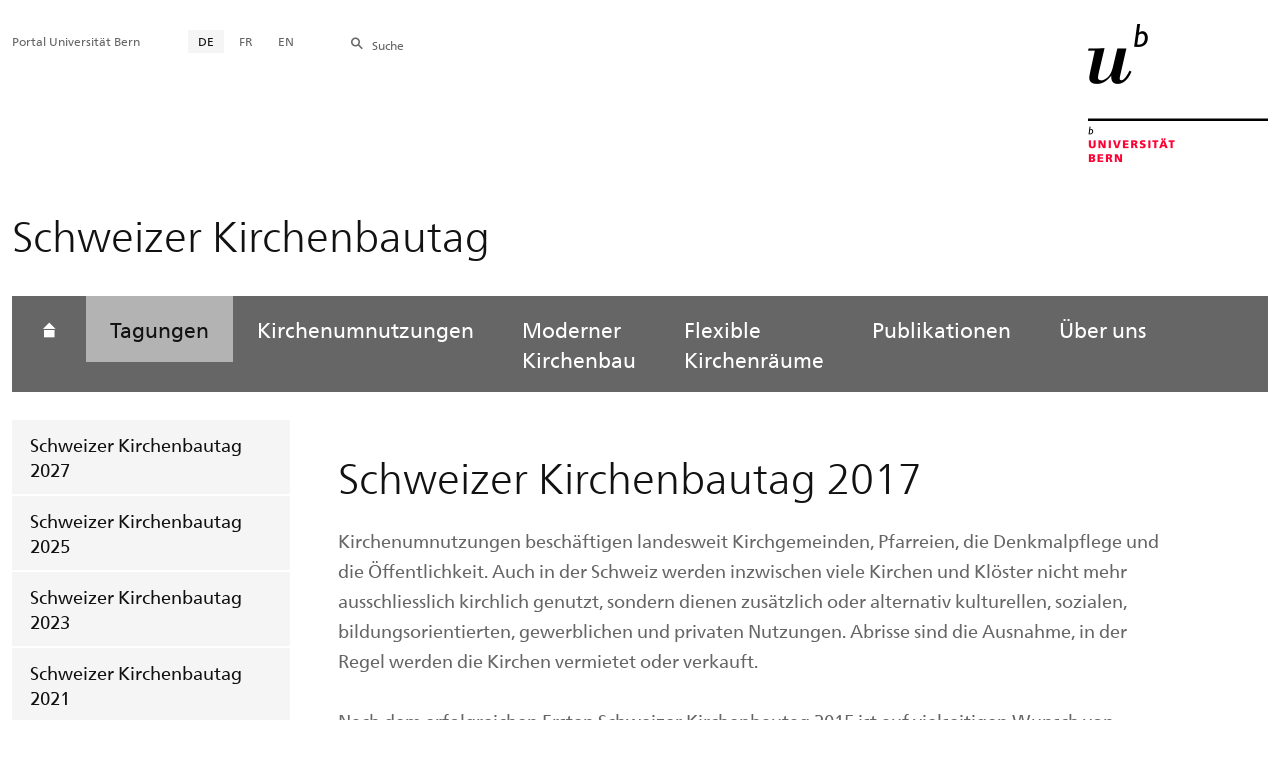

--- FILE ---
content_type: text/html; charset=utf-8
request_url: https://www.schweizerkirchenbautag.unibe.ch/tagungen/schweizer_kirchenbautag_2017/index_ger.html
body_size: 26718
content:

	
	
		

		
<!doctype html>
<html xml:lang="de" lang="de" prefix="og: http://ogp.me/ns#" xmlns="http://www.w3.org/1999/xhtml">
<head>
	<base href="//www.schweizerkirchenbautag.unibe.ch/tagungen/schweizer_kirchenbautag_2017/index_ger.html" />
	<meta charset="utf-8" />
	
					

    

    

    

    
        
        <title>Tagungen: Schweizer Kirchenbautag 2017 - Schweizer Kirchenbautag</title>
        
        
        
    


				
	<meta name="viewport" content="width=device-width, initial-scale=1" />
	
					
    <meta http-equiv="content-type" content="text/html; charset=utf-8"/>
    <meta http-equiv="X-UA-Compatible" content="IE=edge"/>
    <meta name="twitter:card" content="summary_large_image" />
    <meta name="twitter:site" content="@unibern" />
    <meta name="DC.Title" content="Schweizer Kirchenbautag 2017"/>
    <meta property="og:title" content="Schweizer Kirchenbautag 2017"/>
    <meta name="DC.Title.Alt" content="Schweizer Kirchenbautag 2017" />
    <meta property="og:url" content="https://www.schweizerkirchenbautag.unibe.ch/tagungen/schweizer_kirchenbautag_2017/index_ger.html" />
    <meta property="og:type" content="website" />
    
    
    <meta name="DC.Date" content="29.04.2017" />
    <meta name="DC.Format" content="text/html" />
    <meta name="DC.Language" content="ger" />
    <meta name="DC.Description" content="" />
    <meta name="description" content="" />
    <meta property="og:description" content="" />

    <meta property="og:site_name" content="Schweizer Kirchenbautag" />
    
    
    
    
     <meta name="category" content="inhalt" />
    <meta name="access" content="extern" />
    
         
         
         
         
         
         <meta name="breadcrumb" content="['Universität Bern', 'Portal', 'Theologische Fakultät', 'Schweizer Kirchenbautag', 'Tagungen', 'Schweizer Kirchenbautag 2017']" />
       

				
	<link rel="stylesheet" href="/assets/css/main.min.css" />
	<link rel="stylesheet" media="all" href="https://www.schweizerkirchenbautag.unibe.ch/unibe_theme_portal_2022/css/web.css" />
	<link rel="stylesheet" media="all" href="https://www.schweizerkirchenbautag.unibe.ch/content/metaobj_manager/ZMSDataTable.datatables.min.css" />
	<script src="/assets/js/head.js"></script>
	<script>
		//**********
		//* $ZMI: Register functions to be executed on document.ready
		//*********
		ZMI = function() { this.readyFn = []};
		ZMI.prototype.registerReady = function(fn) {this.readyFn.push(fn)};
		ZMI.prototype.runReady = function() {while (this.readyFn.length > 0) this.readyFn.pop()()};
		$ZMI = new ZMI();
		//**********
		//* $: Register
		//*********
		if (typeof $ == "undefined") {
			$ = function(arg0, arg1) {
				if (typeof arg0 == "function") {
					$ZMI.registerReady(arg0);
				}
			}
		}
	</script>
	
			<script type="text/javascript">
			//<!-- etracker tracklet 5.0
				var et_pagename = "Theologische Fakultät/Schweizer Kirchenbautag/Tagungen/Schweizer Kirchenbautag 2017";
				var et_url = "https://www.schweizerkirchenbautag.unibe.ch/tagungen/schweizer_kirchenbautag_2017/index_ger.html";
				var et_areas = "Schweizer Kirchenbautag/Tagungen";
				var et_domain = "www.schweizerkirchenbautag.unibe.ch";
				var et_securecode = "0hsEns";
			//-->
			</script>
			<script id="_etLoader" 
				type="text/javascript" charset="UTF-8" data-block-cookies="true" 
				data-secure-code="0hsEns" 
				src="https://code.etracker.com/code/e.js" async>
			</script>
		
</head>

<body class="skin-color-gray microsite client-mico_kirchenbau ZMSFolder Microsite" id="e547960" data-mainnavsection="microsite">
	<div class="wrapper">
		<header>
			
					

<div class="container">
	<a href="https://www.unibe.ch/index_ger.html" title="Startseite Portal Universität Bern" ><img class="site-logo" src="/assets/media/image/logo_unibern@2x.png" alt="Universität Bern" /></a>
	
	<hr />

	
	<nav class="nav-skip">
		<ul>
			<li><a id="homelink" accesskey="0" href="https://www.schweizerkirchenbautag.unibe.ch/index_ger.html" >Startseite</a></li>
			<li><a accesskey="1" href="#nav-main">Menu</a></li>
			<li><a accesskey="2" href="#content">Inhalt</a></li>
			<li><a accesskey="3" href="#address">Kontakt</a></li>
			<li><a accesskey="5" href="#site-search">Suche</a></li>
			<li><a accesskey="6" href="#nav-lang">Sprachwahl</a></li>
			<li><a accesskey="7" href="#nav-service">Wichtige Seiten</a></li>
		</ul>
	</nav>

	<hr />
</div>


				
			
					


				
		</header>

		
					
<div class="container-fluid">
	<div class="container">

		
		
			<h2 class="area-title">Schweizer Kirchenbautag</h2>
			
		

		
		<nav class="nav-sub nav-main-mobile">

			<div class="hidden-lg mobile-menu">
				<a href="#">Menu<span class="sr-only"> öffnen</span></a>
			</div>
			<div class="view-container">
				<div class="overall">
					<div class="top-info">
						<ul>
							<li class="menu-close"><a href="#">Menu<span class="sr-only"> schliessen</span></a></li>
							<li class="back-info"><a href="https://www.schweizerkirchenbautag.unibe.ch/index_ger.html">Schweizer Kirchenbautag</a></li>
							<li class="toplevel-info"><a href="https://www.schweizerkirchenbautag.unibe.ch/tagungen/schweizer_kirchenbautag_2027/index_ger.html">Tagungen</a></li>
						</ul>
					</div>
					<div class="mega-pd">
<ul class="level-1">
	<li class="home"><a href="https://www.schweizerkirchenbautag.unibe.ch/index_ger.html"><span>Startseite</span></a></li>
	<li class="open">
		<a href="https://www.schweizerkirchenbautag.unibe.ch/tagungen/schweizer_kirchenbautag_2027/index_ger.html" class="active open sub">Tagungen</a>
		<div class="nav-left col-lg-3 flyout-2">
			<ul class="level-2 open">
	<li><a href="https://www.schweizerkirchenbautag.unibe.ch/tagungen/schweizer_kirchenbautag_2027/index_ger.html">Schweizer Kirchenbautag 2027</a></li>
	<li><a href="https://www.schweizerkirchenbautag.unibe.ch/tagungen/schweizer_kirchenbautag_2025/index_ger.html">Schweizer Kirchenbautag 2025</a></li>
	<li><a href="https://www.schweizerkirchenbautag.unibe.ch/tagungen/schweizer_kirchenbautag_2023/index_ger.html">Schweizer Kirchenbautag 2023</a></li>
	<li><a href="https://www.schweizerkirchenbautag.unibe.ch/tagungen/schweizer_kirchenbautag_2021/index_ger.html">Schweizer Kirchenbautag 2021</a></li>
	<li><a href="https://www.schweizerkirchenbautag.unibe.ch/tagungen/schweizer_kirchenbautag_2019/index_ger.html">Schweizer Kirchenbautag 2019</a></li>
				<li class="open">
					<a href="https://www.schweizerkirchenbautag.unibe.ch/tagungen/schweizer_kirchenbautag_2017/index_ger.html" class="active current sub">Schweizer Kirchenbautag 2017</a>
					<div class="flyout-3">
						<ul class="level-3 open">
	<li><a href="https://www.schweizerkirchenbautag.unibe.ch/tagungen/schweizer_kirchenbautag_2017/dokumentation/index_ger.html">Dokumentation</a></li>
	<li><a href="https://www.schweizerkirchenbautag.unibe.ch/tagungen/schweizer_kirchenbautag_2017/programm/index_ger.html">Programm</a></li>
	<li><a href="https://www.schweizerkirchenbautag.unibe.ch/tagungen/schweizer_kirchenbautag_2017/sponsoren/index_ger.html">Sponsoren</a></li>
	<li><a href="https://www.schweizerkirchenbautag.unibe.ch/tagungen/schweizer_kirchenbautag_2017/medienmitteilung/index_ger.html">Medienmitteilung</a></li>
				</ul>
			</div></li>
	<li><a href="https://www.schweizerkirchenbautag.unibe.ch/tagungen/schweizer_kirchenbautag_2015/index_ger.html">Schweizer Kirchenbautag 2015</a></li>
				</ul>
			</div></li>
	<li><a href="https://www.schweizerkirchenbautag.unibe.ch/datenbank_kirchenumnutzungen/einfuehrung/index_ger.html">Kirchenumnutzungen</a></li>
	<li><a href="https://www.schweizerkirchenbautag.unibe.ch/moderner_zwnjkirchenbau/einfuehrung/index_ger.html">Moderner <br />Kirchenbau</a></li>
	<li><a href="https://www.schweizerkirchenbautag.unibe.ch/flexible_zwnjkirchenraeume/index_ger.html">Flexible <br />Kirchenräume</a></li>
	<li><a href="https://www.schweizerkirchenbautag.unibe.ch/publikationen/publikationen_schweizer_kirchenbautag/index_ger.html">Publikationen</a></li>
	<li><a href="https://www.schweizerkirchenbautag.unibe.ch/ueber_uns/profil/index_ger.html">Über uns</a></li>
</ul></div>
				</div>
			</div>

			
			<div class="site-switch hidden-lg">
				<a href="https://www.schweizerkirchenbautag.unibe.ch/index_ger.html">Portal<br /> UniBE</a>
			</div>

			
			
  
  
    <div class="site-search hidden-lg">
      <a href="#"><span class="hidden-xs hidden-sm">Suchen</span></a>
      <div class="site-search-flyout">
        <form id="site-search-mobile" method="get" action="https://www.suche.unibe.ch" data-opensearch_url="https://www.unibe.ch/suche/index_ger.html">
          <label for="form-site-search-mobile" class="sr-only">Suchen</label>
          <input id="form-site-search-mobile" type="text" name="eingabe" class="form-control" />
          <button class="btn">Suchen</button>
        </form>
      </div>
    </div>
  
  


		</nav>

		
		
			
    <script>
      $ZMI.registerReady(function() {
        var hostname = window.location.hostname;
        var referrer = document.referrer;
        var backbtn  = $(".back-button");
        var href= window.location.href;
        var stud_url_ger = 'studienprogramme';
        var stud_url_eng = 'study_programs';
        var stud_url_eng2 = 'degree_programs';
        var stud_lab_ger = 'Studienprogramme';
        var stud_lab_eng = 'Study programs';
        var stud_lab_eng2 = 'Degree Programs';
        var unibe_hosts = ['localhost','unibe.ch'];
        if (backbtn.length != 0) {
          if (referrer.indexOf(unibe_hosts[0])>0 ||referrer.indexOf(unibe_hosts[1])>0) {
            if (referrer.search(stud_url_ger + '/index_ger.html') > 0) {
              // Fall 2a: Besucher kommt von Unibe-Studienprogramme; kommt von Sprache 'ger'
              backbtn.attr('href',referrer);
              backbtn.text(stud_lab_ger);
            }
            else if (referrer.search(stud_url_eng + '/index_eng.html') > 0) {
              // Fall 2b: Besucher kommt von 'Study programs'
              backbtn.attr('href',referrer);
              backbtn.text(stud_lab_eng);
            }
            else if (referrer.search(stud_url_eng2 + '/index_eng.html') > 0) {
              // Fall 2b: Besucher kommt von 'Degree Programs'
              backbtn.attr('href',referrer);
              backbtn.text(stud_lab_eng2);
            }
            else if (referrer.search('index_ger.html') > 0 && href.indexOf(stud_url_ger) > 0) {
              // Fall 3a: kommt von Unibe mit Sprache 'ger', aber nicht von 'studienprogramme',
              //          befindet sich aktuell jedoch in 'studienprogramme'
              backbtn.attr('href', href.split(stud_url_ger)[0] + stud_url_ger +'/index_ger.html');
              backbtn.text(stud_lab_ger);
            }
            else if (referrer.search('index_eng.html') > 0 && href.indexOf(stud_url_eng) > 0) {
              // Fall 3b: kommt von Unibe mit Sprache 'eng', aber nicht von 'study_programs',
              //          befindet sich aktuell jedoch in 'study_programs'
              backbtn.attr('href', href.split(stud_url_eng)[0] + stud_url_eng +'/index_eng.html');
              backbtn.text(stud_lab_eng);
            }
          }
          else {
            if (href.search(stud_url_ger) > 0) {
              // Fall 1a: Besucher kommt ausserhalb von unibe.ch'; Studienprogramme 'ger' wurde besucht
              backbtn.attr('href', href.split(stud_url_ger)[0] + stud_url_ger +'/index_ger.html');
              backbtn.text(stud_lab_ger);
            }
            if (href.search(stud_url_eng) > 0) {
              // Fall 1b 'Besucher kommt ausserhalb von unibe.ch'; Studienprogramme 'eng' wurde besucht
              backbtn.attr('href', href.split(stud_url_eng)[0] + stud_url_eng +'/index_eng.html');
              backbtn.text(stud_lab_eng);
            }
          }
        }
      });
    </script>
  
		

	</div>
</div>

				
		
					
	
	

<section class="page-content">
	<main id="content" role="main">
		<div class="container-fluid">
			<div class="container">
				<div class="row skin-gutter-wide">
					<div class="col-lg-9 col-lg-offset-3 col-md-11 col-md-offset-1">
						<h1>Schweizer Kirchenbautag 2017</h1>
						
					</div>
				</div>

				
				
					
						
							
							<div class="row skin-gutter-wide zmsrow-ZMSTextarea">
								
									
									<div class="col-lg-8 col-lg-offset-3 col-md-10 col-md-offset-1">

<div id="e550844"><div>
<p>Kirchenumnutzungen beschäftigen landesweit Kirchgemeinden, Pfarreien, die Denkmalpflege und die Öffentlichkeit. Auch in der Schweiz werden inzwischen viele Kirchen und Klöster nicht mehr ausschliesslich kirchlich genutzt, sondern dienen zusätzlich oder alternativ kulturellen, sozialen, bildungsorientierten, gewerblichen und privaten Nutzungen. Abrisse sind die Ausnahme, in der Regel werden die Kirchen vermietet oder verkauft.</p>

<p>Nach dem erfolgreichen Ersten Schweizer Kirchenbautag 2015 ist auf vielseitigen Wunsch von Seiten der Kirchen und der Denkmalpflege auch der Zweite Schweizer Kirchenbautag 2017 dem Thema gewidmet. Während die erste Tagung die Thematik mit einem Blick aufs Ganze, das heisst aus der Perspektive verschiedener Disziplinen diskutierte, richtet der diesjährige Kirchenbautag den Blick aufs Einzelne und vertieft die Problematik anhand konkreter Beispiele von bereits realisierten bzw. erst projektierten Umnutzungen von Kirchen und Klöstern in der Schweiz.</p>

<p>In Referaten und Podiumsgesprächen werden Fragen wie die folgenden diskutiert: Welche Kirchen- und Gemeindeentwicklungskonzepte liegen erweiterten kirchlichen Nutzungen zugrunde? Mit welchen Methoden wägt die Denkmalpflege die Schutz- und Nutzungsinteressen ab? Welche Prozesse löst das Thema in den Kirchgemeinden aus? Wo gibt es Konflikte, wo wird die Herausforderung als Chance wahrgenommen? Wie kann eine Stadt oder Kommune sich in der Frage einbringen? Welche Erfahrungen gibt es mit dem Verkauf und Kauf von Kirchen? Wer sind die neuen Nutzerinnen und Nutzer von Landkirchen und Klöstern? Was gibt es an Finanzierungsmodellen und -strategien?</p>

<p>Die Referenten und Podiumsteilnehmerinnen sind Personen, die in verschiedenen Funktionen in Umnutzungsprozesse involviert sind. Der Kirchenbautag fördert den Austausch zwischen Entscheidungsträgerinnen und -trägern aus Kirche, Denkmalpflege und Öffentlichkeit und richtet sich an alle von der Thematik Betroffenen.</p>
</div></div>

</div>
								
								
								
									
								
							</div>
						
						
						
					
				
			</div>
		</div>
		
	</main>
</section>




<section class="newscontainer_home" arial-label="News und Veranstaltungen" title="News und Veranstaltungen">
	
	
</section>


<div class="container service-footer-container">
	<div class="service-footer">
		<ul>
			<li><a href="#" class="icon-share no-border share-popover" data-original-title="" title="">Weiterempfehlen</a>
				<div id="popover-service-footer">
					<ul>
						<li><a href="https://www.facebook.com/sharer/sharer.php?u=https://www.schweizerkirchenbautag.unibe.ch/tagungen/schweizer_kirchenbautag_2017" class="icon-facebook no-border" target="_blank">Facebook</a></li>
						<li><a href="mailto:?body=https://www.schweizerkirchenbautag.unibe.ch/tagungen/schweizer_kirchenbautag_2017" class="icon-mail no-border">E-Mail</a></li>
						<li><a href="https://www.linkedin.com/shareArticle?mini=true&amp;url=https://www.schweizerkirchenbautag.unibe.ch/tagungen/schweizer_kirchenbautag_2017" class="icon-share no-border no-border" target="_blank">LinkedIn</a></li>
					</ul>
					<a class="popover-close icon-close fas fa-close"></a>
				</div>
			</li>
			<li><a href="#" class="icon-print fas fa-print">Drucken</a></li>
		</ul>
	</div>
</div>



					
				

		
					
	<nav class="breadcrumb container-fluid">
		<div class="container">
			<h2>Sie sind hier</h2>
			<ul>
				
				<li><a href="https://www.schweizerkirchenbautag.unibe.ch/index_ger.html">Schweizer Kirchenbautag</a></li>
				
				
				<li><a href="https://www.schweizerkirchenbautag.unibe.ch/tagungen/schweizer_kirchenbautag_2027/index_ger.html">Tagungen</a></li>
				
				
				
				<li>Schweizer Kirchenbautag 2017</li>
				
			</ul>
		</div>
	</nav>

				
		
					
	




				
		
					

    
    <a href="#" class="back-to-top off"><span class="sr-only">Oben</span></a>
    
    <footer class="footer">

        <h2 class="sr-only">Weitere Informationen über diesen Webauftritt</h2>
        <div class="container-fluid footer__main accent">

            
            <div id="nav-service" class="footer-nav-search container">

                <nav class="nav-service">
                  <ul>
                    <li><a href="https://www.unibe.ch/index_ger.html">Portal Universität Bern</a></li>
                  </ul>
                </nav>

                

                
                <nav id="nav-lang" class="nav-lang">
                    <h3 class="hidden-lg">Sprachwahl</h3>
                    <ul>
                       
                        <li>
                          <a href="https://www.schweizerkirchenbautag.unibe.ch/tagungen/schweizer_kirchenbautag_2017/index_ger.html" class="active">DE</a>
                        </li>
                        
                        
                        
                        
                        
                        
                       
                        
                        
                        <li>
                            <a href="https://www.schweizerkirchenbautag.unibe.ch/confrences/la_journe_suisse_du_patrimoine_religieux_2017/index_fra.html">FR</a>
                        </li>
                        
                        
                        
                        
                       
                        
                        
                        <li>
                            <a href="https://www.schweizerkirchenbautag.unibe.ch/congresses/swiss_religious_heritage_day_2017/index_eng.html">EN</a>
                        </li>
                        
                        
                        
                        
                       
                    </ul>
                </nav>

                
                
                  <form id="site-search" class="site-search form-inline" method="get" action="https://www.suche.unibe.ch" data-opensearch_url="https://www.unibe.ch/suche/index_ger.html">
                    <h3 class="sr-only">Site-Suche</h3>
                    <label for="form-site-search">Suche</label> <input id="form-site-search" type="text" name="eingabe" class="form-control" />
                    <button class="btn">Suchen</button>
                  </form>
                
                

            </div><!-- #nav-service end -->

            <!-- Claim -->
            <div class="container">
                <div class="footer__claim row col-xs-12">
                    <div class="footer__logo--unibern">
                        <img src="/assets/media/image/logo-uni-bern.svg" alt="Universität Bern" />
                    </div>
                    <div class="footer__logo--claim">
                        <a href="https://www.unibe.ch/universitaet/portraet/vision/index_ger.html">
                            <img src="/assets/media/image/unibe-claim_ger.svg" alt="/universitaet/portraet/vision/index_ger.html" />
                        </a>
                    </div>
                </div>
            </div>

            <!-- Copyright, Legals und Adresse -->
            <div class="container">
                <div class="row col-xs-12">
                    <h3 class="sr-only">Rechtliches und Impressum</h3>
                    <ul class="footer__legal reset-list">
                        <li id="address" itemscope="itemscope" itemtype="https://schema.org/Organization" >© 2026
                            <address itemprop="address" itemscope="itemscope" itemtype="https://schema.org/PostalAddress" >
                                <span itemprop="name">Universität Bern</span>,
                                <span itemprop="streetAddress">Hochschulstrasse 6</span>,
                                <span itemprop="addressCountry">CH</span>
                                <span itemprop="postalCode">3012</span>
                                <span itemprop="addressLocality">Bern</span>
                            </address>
                        </li>
                        <li><a href="https://www.unibe.ch/rechtliche_hinweise/index_ger.html">Rechtliche Hinweise</a></li>
                        <li><a href="https://www.unibe.ch/impressum/index_ger.html">Impressum</a></li>
                    </ul>
                </div>
            </div>
        </div>

        <!-- Partner -->
        <div class="footer__partner container-fluid">
            <div class="container">
                <div class="row col-xs-8 col-sm-6 col-md-4">
                    <h3 class="sr-only">Unsere Partner</h3>
                    <div class="footer__partner-logos">
                        <a href="https://www.swissuniversities.ch/" target="_blank">
                          <img src="/assets/media/image/logo-swissuniversities.svg" alt="Swiss University" class="footer-logo-swissuniversity" />
                        </a>
                        <a href="https://www.unibe.ch/universitaet/portraet/selbstverstaendnis/qualitaet/institutionelle_akkreditierung/index_ger.html">
                          <img src="/assets/media/image/logo-sakkr.svg" alt="Akkreditierung" />
                        </a>
                    </div>
                </div>
            </div>
        </div>
    </footer>


				
	</div>
	
					



<script>
// Rev 11.02.2016
var unibe_settings = {
	"de": {
		"defaultURL": {
			"portal": "https://www.unibe.ch/index_ger.html",
			"subsite": "https://www.unibe.ch/fakultaeteninstitute/index_ger.html"
		},
		"navPortalAjaxURL": "/unibe/content/nav_portal_ger.html",
		"navUniinternAjaxURL": "/unibe/content/nav_uniintern_ger.html",
		"facultySearchAjaxURL": "ajax/suchtreffer_fakultaeten.html",
		"ajaxSuffix": "_ger.html"
	},
	"en": {
		"defaultURL": {
			"portal": "https://www.unibe.ch/index_eng.html",
			"subsite": "https://www.unibe.ch/facultiesinstitutes/index_eng.html"
		},
		"navPortalAjaxURL": "/unibe/content/nav_portal_eng.html",
		"navUniinternAjaxURL": "/unibe/content/nav_uniintern_eng.html",
		"facultySearchAjaxURL": "ajax/suchtreffer_fakultaeten_eng.html",
		"ajaxSuffix": "_eng.html"
	},
	"fr": {
		"defaultURL": {
			"portal": "https://www.unibe.ch/index_fra.html",
			"subsite": "https://www.unibe.ch/facultesinstituts/index_fra.html"
		},
		"navPortalAjaxURL": "/unibe/content/nav_portal_fra.html",
		"navUniinternAjaxURL": "/unibe/content/nav_uniintern_fra.html",
		"facultySearchAjaxURL": "ajax/suchtreffer_fakultaeten_fra.html",
		"ajaxSuffix": "_fra.html"
	},
	"it": {
		"defaultURL": {
			"portal": "https://www.unibe.ch/index_ita.html",
			"subsite": "https://www.unibe.ch/fakultaeteninstitute/index_ita.html"
		},
		"navPortalAjaxURL": "/unibe/content/nav_portal_ita.html",
		"navUniinternAjaxURL": "/unibe/content/nav_uniintern_ita.html",
		"facultySearchAjaxURL": "ajax/suchtreffer_fakultaeten_ita.html",
		"ajaxSuffix": "_ita.html"
	},
	"es": {
		"defaultURL": {
			"portal": "https://www.unibe.ch/index_spa.html",
			"subsite": "https://www.unibe.ch/index_spa.html"
		},
		"navPortalAjaxURL": "/unibe/content/nav_portal_ger.html",
		"navUniinternAjaxURL": "/unibe/content/nav_uniintern_ger.html",
		"facultySearchAjaxURL": "ajax/suchtreffer_fakultaeten_ger.html",
		"ajaxSuffix": "_ger.html"
	},
	"ca": {
		"defaultURL": {
			"portal": "https://www.unibe.ch/index_ger.html",
			"subsite": "https://www.unibe.ch/fakultaeteninstitute/index_ger.html"
		},
		"navPortalAjaxURL": "/unibe/content/nav_portal_ger.html",
		"navUniinternAjaxURL": "/unibe/content/nav_uniintern_ger.html",
		"facultySearchAjaxURL": "ajax/suchtreffer_fakultaeten_ger.html",
		"ajaxSuffix": "_ger.html"
	},
	"uk": {
		"defaultURL": {
			"portal": "https://www.unibe.ch/index_ger.html",
			"subsite": "https://www.unibe.ch/fakultaeteninstitute/index_ger.html"
		},
		"navPortalAjaxURL": "/unibe/content/nav_portal_ger.html",
		"navUniinternAjaxURL": "/unibe/content/nav_uniintern_ger.html",
		"facultySearchAjaxURL": "ajax/suchtreffer_fakultaeten_ger.html",
		"ajaxSuffix": "_ger.html"
	}
}
</script>



<script src="/assets/js/legacy/scripts.min.js"></script>
<script defer src="/assets/js/vendors/photoswipe/photoswipe.min.js"></script>
<script defer src="/assets/js/vendors/photoswipe/photoswipe-ui-default.min.js"></script>
<script src="/assets/js/main.min.js"></script>
<script src="/assets/js/legacy/vendor/jquery_unibe.ui.js"></script>



<script src="https://www.schweizerkirchenbautag.unibe.ch/content/metaobj_manager/ZMSDataTable.papaparse.min.js"></script>
<script src="https://www.schweizerkirchenbautag.unibe.ch/content/metaobj_manager/ZMSDataTable.datatables.min.js"></script>
<script src="https://www.schweizerkirchenbautag.unibe.ch/content/metaobj_manager/ZMSDataTable.alphabetsearch.min.js"></script>

<script>
//<!--
	$(function() {
		// +++++++++++++++++++++++++++++++++++++++++++++++++++++++++++++++++++++++++++++
		// IMPORTANT: SET OPEN_SEARCH URL
		// +++++++++++++++++++++++++++++++++++++++++++++++++++++++++++++++++++++++++++++
		const opensearch_url = $('#site-search').data('opensearch_url') || '/unibe/portal/content/suche';
		$('#site-search, #site-search-mobile').attr('action', opensearch_url);

		// Init autocomplete
		$('#form-site-search, #form-site-search-mobile').attr('name','q');
		$('#form-site-search, #form-site-search-mobile').attr('autocomplete','off');

		const sourceFn = (request, response) => {
				$.ajax({
					url: './opensearch_suggest',
					type: 'GET',
					dataType: "json",
					data: {'q': request.term},
					success: (data) => {
						response(data)
					}
				});
			};
		const minLength = 3;

		$('#form-site-search').autocomplete({
			source: sourceFn,
			minLength,
			position: { my: "right top", at: "right bottom", within: $('#form-site-search') }
		});
		
		$('#form-site-search-mobile').autocomplete({
			source: sourceFn,
			minLength,
			position: { my: "right bottom", at: "right top", within: $('#form-site-search-mobile') },
			appendTo: $('#form-site-search-mobile').closest('.nav-main-mobile')
		})
	});
//-->
</script>
<script type="text/javascript">
//<!--
	function Tastendruck (e) {
		evt = e || window.event;
		if ((evt.keyCode==46 && document.site-search.form-site-search.value.length==0)||(evt.keyCode==8 && document.site-search.form-site-search.value.length==0)) {
			$("#site-search").submit();
		}
	}
//-->
</script>


				
	<script src="/++resource++zms_/zmi.core.js"></script>
</body>
</html>


			
			
		
	

	



--- FILE ---
content_type: text/javascript; charset=utf-8
request_url: https://www.schweizerkirchenbautag.unibe.ch/assets/js/head.js
body_size: 31562
content:
/*! For license information please see head.js.LICENSE.txt */
!function(e){var t={};function __webpack_require__(r){if(t[r])return t[r].exports;var n=t[r]={i:r,l:!1,exports:{}};return e[r].call(n.exports,n,n.exports,__webpack_require__),n.l=!0,n.exports}__webpack_require__.m=e,__webpack_require__.c=t,__webpack_require__.d=function(e,t,r){__webpack_require__.o(e,t)||Object.defineProperty(e,t,{enumerable:!0,get:r})},__webpack_require__.r=function(e){"undefined"!=typeof Symbol&&Symbol.toStringTag&&Object.defineProperty(e,Symbol.toStringTag,{value:"Module"}),Object.defineProperty(e,"__esModule",{value:!0})},__webpack_require__.t=function(e,t){if(1&t&&(e=__webpack_require__(e)),8&t)return e;if(4&t&&"object"==typeof e&&e&&e.__esModule)return e;var r=Object.create(null);if(__webpack_require__.r(r),Object.defineProperty(r,"default",{enumerable:!0,value:e}),2&t&&"string"!=typeof e)for(var n in e)__webpack_require__.d(r,n,function(t){return e[t]}.bind(null,n));return r},__webpack_require__.n=function(e){var t=e&&e.__esModule?function getDefault(){return e.default}:function getModuleExports(){return e};return __webpack_require__.d(t,"a",t),t},__webpack_require__.o=function(e,t){return Object.prototype.hasOwnProperty.call(e,t)},__webpack_require__.p="/assets/js/",__webpack_require__(__webpack_require__.s=162)}({162:function(e,t,r){"use strict";var n=this&&this.__importDefault||function(e){return e&&e.__esModule?e:{default:e}};Object.defineProperty(t,"__esModule",{value:!0});const a=n(r(58)),i=n(r(52)),o=n(r(53)),s=n(r(163));window[o.default]={data:{},options:{},styleLoader:new s.default("data-style-main","style"),scriptLoader:new s.default("data-script-main","script"),helpers:new a.default},document.addEventListener("DOMContentLoaded",(()=>{const adjustScrollbarWidth=()=>{const e=window.innerWidth-document.documentElement.clientWidth;document.documentElement.style.setProperty("--scrollbar-wd",`${e}px`)};i.default.addDebouncedResizeListener((()=>{adjustScrollbarWidth()}),"update-scrollbar-handling"),adjustScrollbarWidth()})),document.documentElement.classList.remove("no-js"),document.documentElement.classList.add("js");("ontouchstart"in window||navigator.maxTouchPoints>0)&&document.documentElement.classList.add("touch")},163:function(e,t,r){"use strict";var n=this&&this.__importDefault||function(e){return e&&e.__esModule?e:{default:e}};Object.defineProperty(t,"__esModule",{value:!0});const a=n(r(58));class AssetLoader extends a.default{constructor(e,t="style"){super(),this.logger=this.log(AssetLoader.name),this.dataAttr=e,this.assetType=t,document.addEventListener("DOMContentLoaded",(()=>{this.dataHref=document.body.getAttribute(this.dataAttr),null!==this.dataHref&&(this.logger(`don't block the loading of the page; wait until it's done; then download asset ${this.dataHref}`),this.on(window,"load",this.injectAsset.bind(this)))}))}injectAsset(){"style"===this.assetType&&this.createStylesheet(),"script"===this.assetType&&this.createScript()}createStylesheet(){const e=document.createElement("link");e.href=this.dataHref,e.rel="stylesheet",e.type="text/css",document.getElementsByTagName("head")[0].appendChild(e)}createScript(){const e=document.createElement("script");e.src=this.dataHref,e.type="text/javascript",document.getElementsByTagName("head")[0].appendChild(e)}}t.default=AssetLoader},24:function(e,t){e.exports=function isObject(e){var t=typeof e;return null!=e&&("object"==t||"function"==t)}},30:function(e,t,r){var n=r(61),a="object"==typeof self&&self&&self.Object===Object&&self,i=n||a||Function("return this")();e.exports=i},41:function(e,t,r){var n=r(42),a=r(83),i=r(84),o=n?n.toStringTag:void 0;e.exports=function baseGetTag(e){return null==e?void 0===e?"[object Undefined]":"[object Null]":o&&o in Object(e)?a(e):i(e)}},42:function(e,t,r){var n=r(30).Symbol;e.exports=n},43:function(e,t){e.exports=function isObjectLike(e){return null!=e&&"object"==typeof e}},50:function(e,t){var r;r=function(){return this}();try{r=r||new Function("return this")()}catch(e){"object"==typeof window&&(r=window)}e.exports=r},51:function(e,t){e.exports=function(e){return e.webpackPolyfill||(e.deprecate=function(){},e.paths=[],e.children||(e.children=[]),Object.defineProperty(e,"loaded",{enumerable:!0,get:function(){return e.l}}),Object.defineProperty(e,"id",{enumerable:!0,get:function(){return e.i}}),e.webpackPolyfill=1),e}},52:function(e,t,r){"use strict";var n=this&&this.__importDefault||function(e){return e&&e.__esModule?e:{default:e}};Object.defineProperty(t,"__esModule",{value:!0});const a=r(59),i=n(r(60)),o=n(r(85));t.default=new class WindowEventListener{constructor(){this.eventDelegate=new a.Delegate(document),this.eventHandlers={};const e={resize:{interval:50},scroll:{interval:50}};for(const t of Object.keys(e))this.registerDebouncedEvent(t,e[t]),this.registerThrottledEvent(t)}dispatch(e,t){this.eventDelegate.rootElement.dispatchEvent(new CustomEvent(e,{detail:t}))}registerDebouncedEvent(e,t){const r=e.charAt(0).toUpperCase()+e.slice(1),n=`debounced${r}`;window.addEventListener(e,(0,i.default)((e=>{this.dispatch(n,{originalEvent:e})}),t.interval),!1),this[`addDebounced${r}Listener`]=this.addEventListener.bind(this,n),this[`removeDebounced${r}Listener`]=this.removeEventListener.bind(this,n)}registerThrottledEvent(e){const t=e.charAt(0).toUpperCase()+e.slice(1),r=`throttled${t}`;window.addEventListener(e,(0,o.default)((e=>{this.dispatch(r,{originalEvent:e})}))),this[`addThrottled${t}Listener`]=this.addEventListener.bind(this,r),this[`removeThrottled${t}Listener`]=this.removeEventListener.bind(this,r)}addEventListener(e,t,r){const n=r?`${e}.${r}`:e;this.eventHandlers[n]=t,this.eventDelegate.on(e,t)}removeEventListener(e,t){const r=t?`${e}.${t}`:e;this.eventDelegate.off(e,this.eventHandlers[r])}}},53:function(e,t,r){"use strict";Object.defineProperty(t,"__esModule",{value:!0}),t.default="estatico"},58:function(e,t,r){"use strict";Object.defineProperty(t,"__esModule",{value:!0});const n=r(76),a=r(77);t.default=class Helper{log(e){let fn=()=>{};return window.localStorage&&localStorage.debug&&(fn="string"==typeof e&&e.length>0?Function.prototype.bind.call(console.log,console,`${e} ☞`):Function.prototype.bind.call(console.log,console)),fn}on(e,t,r){e.addEventListener?e.addEventListener(t,r,!1):e.attachEvent&&e.attachEvent(`on${t}`,r)}extend(e,t){let r;for(r in t)t[r]&&t[r].constructor&&t[r].constructor===Object?(e[r]=e[r]||{},this.extend(e[r],t[r])):e[r]=t[r];return e}sendRedrawEvent(e){e.querySelectorAll("[data-redraw]").forEach((e=>{e.dispatchEvent(new CustomEvent("redraw"))}))}addSwipeSupport(e,t){e.addEventListener("touchstart",(e=>{this.onTouchStart(e)}),!1),e.addEventListener("touchmove",(0,n.debounce)((r=>{this.onTouchMove(r,e,t)}),100),!1)}onTouchStart(e){this.swipeData={initialX:e.touches[0].clientX,initialY:e.touches[0].clientY}}onTouchMove(e,t,r){if(this.swipeData){const t=33,n=e.touches[0].clientX,a=e.touches[0].clientY,i=this.swipeData.initialX-n,o=this.swipeData.initialY-a;let s="";(Math.abs(i)>t||Math.abs(o)>t)&&(s=Math.abs(i)>Math.abs(o)?i>0?"swipeLeft":"swipeRight":o>0?"swipeUp":"swipeDown",r.dispatchEvent(new CustomEvent(s)))}}setHiddenTabIndex(e){window.document.querySelectorAll(a.INTERACTION_ELEMENTS_QUERY).forEach((t=>{e.contains(t)||(t.hasAttribute("tabindex")&&t.setAttribute("data-tabindex",t.getAttribute("tabindex")),t.setAttribute("tabindex","-1"))}))}resetHiddenTabIndex(){window.document.querySelectorAll(a.INTERACTION_ELEMENTS_QUERY).forEach((e=>{const t=!!e.hasAttribute("data-tabindex")&&e.getAttribute("data-tabindex");t?e.setAttribute("tabindex",t):e.removeAttribute("tabindex")}))}}},59:function(e,t,r){"use strict";var n=r(78);e.exports=function(e){return new n(e)},e.exports.Delegate=n},60:function(e,t,r){var n=r(24),a=r(79),i=r(80),o=Math.max,s=Math.min;e.exports=function debounce(e,t,r){var u,c,l,f,h,p,d=0,b=!1,y=!1,g=!0;if("function"!=typeof e)throw new TypeError("Expected a function");function invokeFunc(t){var r=u,n=c;return u=c=void 0,d=t,f=e.apply(n,r)}function shouldInvoke(e){var r=e-p;return void 0===p||r>=t||r<0||y&&e-d>=l}function timerExpired(){var e=a();if(shouldInvoke(e))return trailingEdge(e);h=setTimeout(timerExpired,function remainingWait(e){var r=t-(e-p);return y?s(r,l-(e-d)):r}(e))}function trailingEdge(e){return h=void 0,g&&u?invokeFunc(e):(u=c=void 0,f)}function debounced(){var e=a(),r=shouldInvoke(e);if(u=arguments,c=this,p=e,r){if(void 0===h)return function leadingEdge(e){return d=e,h=setTimeout(timerExpired,t),b?invokeFunc(e):f}(p);if(y)return clearTimeout(h),h=setTimeout(timerExpired,t),invokeFunc(p)}return void 0===h&&(h=setTimeout(timerExpired,t)),f}return t=i(t)||0,n(r)&&(b=!!r.leading,l=(y="maxWait"in r)?o(i(r.maxWait)||0,t):l,g="trailing"in r?!!r.trailing:g),debounced.cancel=function cancel(){void 0!==h&&clearTimeout(h),d=0,u=p=c=h=void 0},debounced.flush=function flush(){return void 0===h?f:trailingEdge(a())},debounced}},61:function(e,t,r){(function(t){var r="object"==typeof t&&t&&t.Object===Object&&t;e.exports=r}).call(this,r(50))},62:function(e,t,r){var n=r(41),a=r(43);e.exports=function isSymbol(e){return"symbol"==typeof e||a(e)&&"[object Symbol]"==n(e)}},76:function(e,t,r){(function(e,n){var a;(function(){var i,o="Expected a function",s="__lodash_hash_undefined__",u="__lodash_placeholder__",c=16,l=32,f=64,h=128,p=256,d=1/0,b=9007199254740991,y=NaN,g=4294967295,v=[["ary",h],["bind",1],["bindKey",2],["curry",8],["curryRight",c],["flip",512],["partial",l],["partialRight",f],["rearg",p]],_="[object Arguments]",m="[object Array]",I="[object Boolean]",w="[object Date]",S="[object Error]",A="[object Function]",O="[object GeneratorFunction]",x="[object Map]",L="[object Number]",k="[object Object]",j="[object Promise]",E="[object RegExp]",R="[object Set]",C="[object String]",T="[object Symbol]",M="[object WeakMap]",W="[object ArrayBuffer]",F="[object DataView]",z="[object Float32Array]",P="[object Float64Array]",D="[object Int8Array]",N="[object Int16Array]",U="[object Int32Array]",q="[object Uint8Array]",B="[object Uint8ClampedArray]",H="[object Uint16Array]",K="[object Uint32Array]",G=/\b__p \+= '';/g,$=/\b(__p \+=) '' \+/g,V=/(__e\(.*?\)|\b__t\)) \+\n'';/g,Z=/&(?:amp|lt|gt|quot|#39);/g,Y=/[&<>"']/g,X=RegExp(Z.source),Q=RegExp(Y.source),J=/<%-([\s\S]+?)%>/g,ee=/<%([\s\S]+?)%>/g,te=/<%=([\s\S]+?)%>/g,re=/\.|\[(?:[^[\]]*|(["'])(?:(?!\1)[^\\]|\\.)*?\1)\]/,ne=/^\w*$/,ae=/[^.[\]]+|\[(?:(-?\d+(?:\.\d+)?)|(["'])((?:(?!\2)[^\\]|\\.)*?)\2)\]|(?=(?:\.|\[\])(?:\.|\[\]|$))/g,ie=/[\\^$.*+?()[\]{}|]/g,oe=RegExp(ie.source),se=/^\s+/,ue=/\s/,ce=/\{(?:\n\/\* \[wrapped with .+\] \*\/)?\n?/,le=/\{\n\/\* \[wrapped with (.+)\] \*/,fe=/,? & /,he=/[^\x00-\x2f\x3a-\x40\x5b-\x60\x7b-\x7f]+/g,pe=/[()=,{}\[\]\/\s]/,de=/\\(\\)?/g,be=/\$\{([^\\}]*(?:\\.[^\\}]*)*)\}/g,ye=/\w*$/,ge=/^[-+]0x[0-9a-f]+$/i,ve=/^0b[01]+$/i,_e=/^\[object .+?Constructor\]$/,me=/^0o[0-7]+$/i,Ie=/^(?:0|[1-9]\d*)$/,we=/[\xc0-\xd6\xd8-\xf6\xf8-\xff\u0100-\u017f]/g,Se=/($^)/,Ae=/['\n\r\u2028\u2029\\]/g,Oe="\\ud800-\\udfff",xe="\\u0300-\\u036f\\ufe20-\\ufe2f\\u20d0-\\u20ff",Le="\\u2700-\\u27bf",ke="a-z\\xdf-\\xf6\\xf8-\\xff",je="A-Z\\xc0-\\xd6\\xd8-\\xde",Ee="\\ufe0e\\ufe0f",Re="\\xac\\xb1\\xd7\\xf7\\x00-\\x2f\\x3a-\\x40\\x5b-\\x60\\x7b-\\xbf\\u2000-\\u206f \\t\\x0b\\f\\xa0\\ufeff\\n\\r\\u2028\\u2029\\u1680\\u180e\\u2000\\u2001\\u2002\\u2003\\u2004\\u2005\\u2006\\u2007\\u2008\\u2009\\u200a\\u202f\\u205f\\u3000",Ce="['’]",Te="["+Oe+"]",Me="["+Re+"]",We="["+xe+"]",Fe="\\d+",ze="["+Le+"]",Pe="["+ke+"]",De="[^"+Oe+Re+Fe+Le+ke+je+"]",Ne="\\ud83c[\\udffb-\\udfff]",Ue="[^"+Oe+"]",qe="(?:\\ud83c[\\udde6-\\uddff]){2}",Be="[\\ud800-\\udbff][\\udc00-\\udfff]",He="["+je+"]",Ke="\\u200d",Ge="(?:"+Pe+"|"+De+")",$e="(?:"+He+"|"+De+")",Ve="(?:['’](?:d|ll|m|re|s|t|ve))?",Ze="(?:['’](?:D|LL|M|RE|S|T|VE))?",Ye="(?:"+We+"|"+Ne+")"+"?",Xe="["+Ee+"]?",Qe=Xe+Ye+("(?:"+Ke+"(?:"+[Ue,qe,Be].join("|")+")"+Xe+Ye+")*"),Je="(?:"+[ze,qe,Be].join("|")+")"+Qe,et="(?:"+[Ue+We+"?",We,qe,Be,Te].join("|")+")",tt=RegExp(Ce,"g"),rt=RegExp(We,"g"),nt=RegExp(Ne+"(?="+Ne+")|"+et+Qe,"g"),at=RegExp([He+"?"+Pe+"+"+Ve+"(?="+[Me,He,"$"].join("|")+")",$e+"+"+Ze+"(?="+[Me,He+Ge,"$"].join("|")+")",He+"?"+Ge+"+"+Ve,He+"+"+Ze,"\\d*(?:1ST|2ND|3RD|(?![123])\\dTH)(?=\\b|[a-z_])","\\d*(?:1st|2nd|3rd|(?![123])\\dth)(?=\\b|[A-Z_])",Fe,Je].join("|"),"g"),it=RegExp("["+Ke+Oe+xe+Ee+"]"),ot=/[a-z][A-Z]|[A-Z]{2}[a-z]|[0-9][a-zA-Z]|[a-zA-Z][0-9]|[^a-zA-Z0-9 ]/,st=["Array","Buffer","DataView","Date","Error","Float32Array","Float64Array","Function","Int8Array","Int16Array","Int32Array","Map","Math","Object","Promise","RegExp","Set","String","Symbol","TypeError","Uint8Array","Uint8ClampedArray","Uint16Array","Uint32Array","WeakMap","_","clearTimeout","isFinite","parseInt","setTimeout"],ut=-1,ct={};ct[z]=ct[P]=ct[D]=ct[N]=ct[U]=ct[q]=ct[B]=ct[H]=ct[K]=!0,ct[_]=ct[m]=ct[W]=ct[I]=ct[F]=ct[w]=ct[S]=ct[A]=ct[x]=ct[L]=ct[k]=ct[E]=ct[R]=ct[C]=ct[M]=!1;var lt={};lt[_]=lt[m]=lt[W]=lt[F]=lt[I]=lt[w]=lt[z]=lt[P]=lt[D]=lt[N]=lt[U]=lt[x]=lt[L]=lt[k]=lt[E]=lt[R]=lt[C]=lt[T]=lt[q]=lt[B]=lt[H]=lt[K]=!0,lt[S]=lt[A]=lt[M]=!1;var ft={"\\":"\\","'":"'","\n":"n","\r":"r","\u2028":"u2028","\u2029":"u2029"},ht=parseFloat,pt=parseInt,dt="object"==typeof e&&e&&e.Object===Object&&e,bt="object"==typeof self&&self&&self.Object===Object&&self,yt=dt||bt||Function("return this")(),gt=t&&!t.nodeType&&t,vt=gt&&"object"==typeof n&&n&&!n.nodeType&&n,_t=vt&&vt.exports===gt,mt=_t&&dt.process,It=function(){try{var e=vt&&vt.require&&vt.require("util").types;return e||mt&&mt.binding&&mt.binding("util")}catch(e){}}(),wt=It&&It.isArrayBuffer,St=It&&It.isDate,At=It&&It.isMap,Ot=It&&It.isRegExp,xt=It&&It.isSet,Lt=It&&It.isTypedArray;function apply(e,t,r){switch(r.length){case 0:return e.call(t);case 1:return e.call(t,r[0]);case 2:return e.call(t,r[0],r[1]);case 3:return e.call(t,r[0],r[1],r[2])}return e.apply(t,r)}function arrayAggregator(e,t,r,n){for(var a=-1,i=null==e?0:e.length;++a<i;){var o=e[a];t(n,o,r(o),e)}return n}function arrayEach(e,t){for(var r=-1,n=null==e?0:e.length;++r<n&&!1!==t(e[r],r,e););return e}function arrayEachRight(e,t){for(var r=null==e?0:e.length;r--&&!1!==t(e[r],r,e););return e}function arrayEvery(e,t){for(var r=-1,n=null==e?0:e.length;++r<n;)if(!t(e[r],r,e))return!1;return!0}function arrayFilter(e,t){for(var r=-1,n=null==e?0:e.length,a=0,i=[];++r<n;){var o=e[r];t(o,r,e)&&(i[a++]=o)}return i}function arrayIncludes(e,t){return!!(null==e?0:e.length)&&baseIndexOf(e,t,0)>-1}function arrayIncludesWith(e,t,r){for(var n=-1,a=null==e?0:e.length;++n<a;)if(r(t,e[n]))return!0;return!1}function arrayMap(e,t){for(var r=-1,n=null==e?0:e.length,a=Array(n);++r<n;)a[r]=t(e[r],r,e);return a}function arrayPush(e,t){for(var r=-1,n=t.length,a=e.length;++r<n;)e[a+r]=t[r];return e}function arrayReduce(e,t,r,n){var a=-1,i=null==e?0:e.length;for(n&&i&&(r=e[++a]);++a<i;)r=t(r,e[a],a,e);return r}function arrayReduceRight(e,t,r,n){var a=null==e?0:e.length;for(n&&a&&(r=e[--a]);a--;)r=t(r,e[a],a,e);return r}function arraySome(e,t){for(var r=-1,n=null==e?0:e.length;++r<n;)if(t(e[r],r,e))return!0;return!1}var kt=baseProperty("length");function baseFindKey(e,t,r){var n;return r(e,(function(e,r,a){if(t(e,r,a))return n=r,!1})),n}function baseFindIndex(e,t,r,n){for(var a=e.length,i=r+(n?1:-1);n?i--:++i<a;)if(t(e[i],i,e))return i;return-1}function baseIndexOf(e,t,r){return t==t?function strictIndexOf(e,t,r){var n=r-1,a=e.length;for(;++n<a;)if(e[n]===t)return n;return-1}(e,t,r):baseFindIndex(e,baseIsNaN,r)}function baseIndexOfWith(e,t,r,n){for(var a=r-1,i=e.length;++a<i;)if(n(e[a],t))return a;return-1}function baseIsNaN(e){return e!=e}function baseMean(e,t){var r=null==e?0:e.length;return r?baseSum(e,t)/r:y}function baseProperty(e){return function(t){return null==t?i:t[e]}}function basePropertyOf(e){return function(t){return null==e?i:e[t]}}function baseReduce(e,t,r,n,a){return a(e,(function(e,a,i){r=n?(n=!1,e):t(r,e,a,i)})),r}function baseSum(e,t){for(var r,n=-1,a=e.length;++n<a;){var o=t(e[n]);o!==i&&(r=r===i?o:r+o)}return r}function baseTimes(e,t){for(var r=-1,n=Array(e);++r<e;)n[r]=t(r);return n}function baseTrim(e){return e?e.slice(0,trimmedEndIndex(e)+1).replace(se,""):e}function baseUnary(e){return function(t){return e(t)}}function baseValues(e,t){return arrayMap(t,(function(t){return e[t]}))}function cacheHas(e,t){return e.has(t)}function charsStartIndex(e,t){for(var r=-1,n=e.length;++r<n&&baseIndexOf(t,e[r],0)>-1;);return r}function charsEndIndex(e,t){for(var r=e.length;r--&&baseIndexOf(t,e[r],0)>-1;);return r}var jt=basePropertyOf({"À":"A","Á":"A","Â":"A","Ã":"A","Ä":"A","Å":"A","à":"a","á":"a","â":"a","ã":"a","ä":"a","å":"a","Ç":"C","ç":"c","Ð":"D","ð":"d","È":"E","É":"E","Ê":"E","Ë":"E","è":"e","é":"e","ê":"e","ë":"e","Ì":"I","Í":"I","Î":"I","Ï":"I","ì":"i","í":"i","î":"i","ï":"i","Ñ":"N","ñ":"n","Ò":"O","Ó":"O","Ô":"O","Õ":"O","Ö":"O","Ø":"O","ò":"o","ó":"o","ô":"o","õ":"o","ö":"o","ø":"o","Ù":"U","Ú":"U","Û":"U","Ü":"U","ù":"u","ú":"u","û":"u","ü":"u","Ý":"Y","ý":"y","ÿ":"y","Æ":"Ae","æ":"ae","Þ":"Th","þ":"th","ß":"ss","Ā":"A","Ă":"A","Ą":"A","ā":"a","ă":"a","ą":"a","Ć":"C","Ĉ":"C","Ċ":"C","Č":"C","ć":"c","ĉ":"c","ċ":"c","č":"c","Ď":"D","Đ":"D","ď":"d","đ":"d","Ē":"E","Ĕ":"E","Ė":"E","Ę":"E","Ě":"E","ē":"e","ĕ":"e","ė":"e","ę":"e","ě":"e","Ĝ":"G","Ğ":"G","Ġ":"G","Ģ":"G","ĝ":"g","ğ":"g","ġ":"g","ģ":"g","Ĥ":"H","Ħ":"H","ĥ":"h","ħ":"h","Ĩ":"I","Ī":"I","Ĭ":"I","Į":"I","İ":"I","ĩ":"i","ī":"i","ĭ":"i","į":"i","ı":"i","Ĵ":"J","ĵ":"j","Ķ":"K","ķ":"k","ĸ":"k","Ĺ":"L","Ļ":"L","Ľ":"L","Ŀ":"L","Ł":"L","ĺ":"l","ļ":"l","ľ":"l","ŀ":"l","ł":"l","Ń":"N","Ņ":"N","Ň":"N","Ŋ":"N","ń":"n","ņ":"n","ň":"n","ŋ":"n","Ō":"O","Ŏ":"O","Ő":"O","ō":"o","ŏ":"o","ő":"o","Ŕ":"R","Ŗ":"R","Ř":"R","ŕ":"r","ŗ":"r","ř":"r","Ś":"S","Ŝ":"S","Ş":"S","Š":"S","ś":"s","ŝ":"s","ş":"s","š":"s","Ţ":"T","Ť":"T","Ŧ":"T","ţ":"t","ť":"t","ŧ":"t","Ũ":"U","Ū":"U","Ŭ":"U","Ů":"U","Ű":"U","Ų":"U","ũ":"u","ū":"u","ŭ":"u","ů":"u","ű":"u","ų":"u","Ŵ":"W","ŵ":"w","Ŷ":"Y","ŷ":"y","Ÿ":"Y","Ź":"Z","Ż":"Z","Ž":"Z","ź":"z","ż":"z","ž":"z","Ĳ":"IJ","ĳ":"ij","Œ":"Oe","œ":"oe","ŉ":"'n","ſ":"s"}),Et=basePropertyOf({"&":"&amp;","<":"&lt;",">":"&gt;",'"':"&quot;","'":"&#39;"});function escapeStringChar(e){return"\\"+ft[e]}function hasUnicode(e){return it.test(e)}function mapToArray(e){var t=-1,r=Array(e.size);return e.forEach((function(e,n){r[++t]=[n,e]})),r}function overArg(e,t){return function(r){return e(t(r))}}function replaceHolders(e,t){for(var r=-1,n=e.length,a=0,i=[];++r<n;){var o=e[r];o!==t&&o!==u||(e[r]=u,i[a++]=r)}return i}function setToArray(e){var t=-1,r=Array(e.size);return e.forEach((function(e){r[++t]=e})),r}function setToPairs(e){var t=-1,r=Array(e.size);return e.forEach((function(e){r[++t]=[e,e]})),r}function stringSize(e){return hasUnicode(e)?function unicodeSize(e){var t=nt.lastIndex=0;for(;nt.test(e);)++t;return t}(e):kt(e)}function stringToArray(e){return hasUnicode(e)?function unicodeToArray(e){return e.match(nt)||[]}(e):function asciiToArray(e){return e.split("")}(e)}function trimmedEndIndex(e){for(var t=e.length;t--&&ue.test(e.charAt(t)););return t}var Rt=basePropertyOf({"&amp;":"&","&lt;":"<","&gt;":">","&quot;":'"',"&#39;":"'"});var Ct=function runInContext(e){var t,r=(e=null==e?yt:Ct.defaults(yt.Object(),e,Ct.pick(yt,st))).Array,n=e.Date,a=e.Error,ue=e.Function,Oe=e.Math,xe=e.Object,Le=e.RegExp,ke=e.String,je=e.TypeError,Ee=r.prototype,Re=ue.prototype,Ce=xe.prototype,Te=e["__core-js_shared__"],Me=Re.toString,We=Ce.hasOwnProperty,Fe=0,ze=(t=/[^.]+$/.exec(Te&&Te.keys&&Te.keys.IE_PROTO||""))?"Symbol(src)_1."+t:"",Pe=Ce.toString,De=Me.call(xe),Ne=yt._,Ue=Le("^"+Me.call(We).replace(ie,"\\$&").replace(/hasOwnProperty|(function).*?(?=\\\()| for .+?(?=\\\])/g,"$1.*?")+"$"),qe=_t?e.Buffer:i,Be=e.Symbol,He=e.Uint8Array,Ke=qe?qe.allocUnsafe:i,Ge=overArg(xe.getPrototypeOf,xe),$e=xe.create,Ve=Ce.propertyIsEnumerable,Ze=Ee.splice,Ye=Be?Be.isConcatSpreadable:i,Xe=Be?Be.iterator:i,Qe=Be?Be.toStringTag:i,Je=function(){try{var e=getNative(xe,"defineProperty");return e({},"",{}),e}catch(e){}}(),et=e.clearTimeout!==yt.clearTimeout&&e.clearTimeout,nt=n&&n.now!==yt.Date.now&&n.now,it=e.setTimeout!==yt.setTimeout&&e.setTimeout,ft=Oe.ceil,dt=Oe.floor,bt=xe.getOwnPropertySymbols,gt=qe?qe.isBuffer:i,vt=e.isFinite,mt=Ee.join,It=overArg(xe.keys,xe),kt=Oe.max,Tt=Oe.min,Mt=n.now,Wt=e.parseInt,Ft=Oe.random,zt=Ee.reverse,Pt=getNative(e,"DataView"),Dt=getNative(e,"Map"),Nt=getNative(e,"Promise"),Ut=getNative(e,"Set"),qt=getNative(e,"WeakMap"),Bt=getNative(xe,"create"),Ht=qt&&new qt,Kt={},Gt=toSource(Pt),$t=toSource(Dt),Vt=toSource(Nt),Zt=toSource(Ut),Yt=toSource(qt),Xt=Be?Be.prototype:i,Qt=Xt?Xt.valueOf:i,Jt=Xt?Xt.toString:i;function lodash(e){if(isObjectLike(e)&&!nn(e)&&!(e instanceof LazyWrapper)){if(e instanceof LodashWrapper)return e;if(We.call(e,"__wrapped__"))return wrapperClone(e)}return new LodashWrapper(e)}var er=function(){function object(){}return function(e){if(!isObject(e))return{};if($e)return $e(e);object.prototype=e;var t=new object;return object.prototype=i,t}}();function baseLodash(){}function LodashWrapper(e,t){this.__wrapped__=e,this.__actions__=[],this.__chain__=!!t,this.__index__=0,this.__values__=i}function LazyWrapper(e){this.__wrapped__=e,this.__actions__=[],this.__dir__=1,this.__filtered__=!1,this.__iteratees__=[],this.__takeCount__=g,this.__views__=[]}function Hash(e){var t=-1,r=null==e?0:e.length;for(this.clear();++t<r;){var n=e[t];this.set(n[0],n[1])}}function ListCache(e){var t=-1,r=null==e?0:e.length;for(this.clear();++t<r;){var n=e[t];this.set(n[0],n[1])}}function MapCache(e){var t=-1,r=null==e?0:e.length;for(this.clear();++t<r;){var n=e[t];this.set(n[0],n[1])}}function SetCache(e){var t=-1,r=null==e?0:e.length;for(this.__data__=new MapCache;++t<r;)this.add(e[t])}function Stack(e){var t=this.__data__=new ListCache(e);this.size=t.size}function arrayLikeKeys(e,t){var r=nn(e),n=!r&&rn(e),a=!r&&!n&&on(e),i=!r&&!n&&!a&&hn(e),o=r||n||a||i,s=o?baseTimes(e.length,ke):[],u=s.length;for(var c in e)!t&&!We.call(e,c)||o&&("length"==c||a&&("offset"==c||"parent"==c)||i&&("buffer"==c||"byteLength"==c||"byteOffset"==c)||isIndex(c,u))||s.push(c);return s}function arraySample(e){var t=e.length;return t?e[baseRandom(0,t-1)]:i}function arraySampleSize(e,t){return shuffleSelf(copyArray(e),baseClamp(t,0,e.length))}function arrayShuffle(e){return shuffleSelf(copyArray(e))}function assignMergeValue(e,t,r){(r!==i&&!eq(e[t],r)||r===i&&!(t in e))&&baseAssignValue(e,t,r)}function assignValue(e,t,r){var n=e[t];We.call(e,t)&&eq(n,r)&&(r!==i||t in e)||baseAssignValue(e,t,r)}function assocIndexOf(e,t){for(var r=e.length;r--;)if(eq(e[r][0],t))return r;return-1}function baseAggregator(e,t,r,n){return tr(e,(function(e,a,i){t(n,e,r(e),i)})),n}function baseAssign(e,t){return e&&copyObject(t,keys(t),e)}function baseAssignValue(e,t,r){"__proto__"==t&&Je?Je(e,t,{configurable:!0,enumerable:!0,value:r,writable:!0}):e[t]=r}function baseAt(e,t){for(var n=-1,a=t.length,o=r(a),s=null==e;++n<a;)o[n]=s?i:get(e,t[n]);return o}function baseClamp(e,t,r){return e==e&&(r!==i&&(e=e<=r?e:r),t!==i&&(e=e>=t?e:t)),e}function baseClone(e,t,r,n,a,o){var s,u=1&t,c=2&t,l=4&t;if(r&&(s=a?r(e,n,a,o):r(e)),s!==i)return s;if(!isObject(e))return e;var f=nn(e);if(f){if(s=function initCloneArray(e){var t=e.length,r=new e.constructor(t);t&&"string"==typeof e[0]&&We.call(e,"index")&&(r.index=e.index,r.input=e.input);return r}(e),!u)return copyArray(e,s)}else{var h=pr(e),p=h==A||h==O;if(on(e))return cloneBuffer(e,u);if(h==k||h==_||p&&!a){if(s=c||p?{}:initCloneObject(e),!u)return c?function copySymbolsIn(e,t){return copyObject(e,hr(e),t)}(e,function baseAssignIn(e,t){return e&&copyObject(t,keysIn(t),e)}(s,e)):function copySymbols(e,t){return copyObject(e,fr(e),t)}(e,baseAssign(s,e))}else{if(!lt[h])return a?e:{};s=function initCloneByTag(e,t,r){var n=e.constructor;switch(t){case W:return cloneArrayBuffer(e);case I:case w:return new n(+e);case F:return function cloneDataView(e,t){var r=t?cloneArrayBuffer(e.buffer):e.buffer;return new e.constructor(r,e.byteOffset,e.byteLength)}(e,r);case z:case P:case D:case N:case U:case q:case B:case H:case K:return cloneTypedArray(e,r);case x:return new n;case L:case C:return new n(e);case E:return function cloneRegExp(e){var t=new e.constructor(e.source,ye.exec(e));return t.lastIndex=e.lastIndex,t}(e);case R:return new n;case T:return function cloneSymbol(e){return Qt?xe(Qt.call(e)):{}}(e)}}(e,h,u)}}o||(o=new Stack);var d=o.get(e);if(d)return d;o.set(e,s),ln(e)?e.forEach((function(n){s.add(baseClone(n,t,r,n,e,o))})):un(e)&&e.forEach((function(n,a){s.set(a,baseClone(n,t,r,a,e,o))}));var b=f?i:(l?c?getAllKeysIn:getAllKeys:c?keysIn:keys)(e);return arrayEach(b||e,(function(n,a){b&&(n=e[a=n]),assignValue(s,a,baseClone(n,t,r,a,e,o))})),s}function baseConformsTo(e,t,r){var n=r.length;if(null==e)return!n;for(e=xe(e);n--;){var a=r[n],o=t[a],s=e[a];if(s===i&&!(a in e)||!o(s))return!1}return!0}function baseDelay(e,t,r){if("function"!=typeof e)throw new je(o);return yr((function(){e.apply(i,r)}),t)}function baseDifference(e,t,r,n){var a=-1,i=arrayIncludes,o=!0,s=e.length,u=[],c=t.length;if(!s)return u;r&&(t=arrayMap(t,baseUnary(r))),n?(i=arrayIncludesWith,o=!1):t.length>=200&&(i=cacheHas,o=!1,t=new SetCache(t));e:for(;++a<s;){var l=e[a],f=null==r?l:r(l);if(l=n||0!==l?l:0,o&&f==f){for(var h=c;h--;)if(t[h]===f)continue e;u.push(l)}else i(t,f,n)||u.push(l)}return u}lodash.templateSettings={escape:J,evaluate:ee,interpolate:te,variable:"",imports:{_:lodash}},lodash.prototype=baseLodash.prototype,lodash.prototype.constructor=lodash,LodashWrapper.prototype=er(baseLodash.prototype),LodashWrapper.prototype.constructor=LodashWrapper,LazyWrapper.prototype=er(baseLodash.prototype),LazyWrapper.prototype.constructor=LazyWrapper,Hash.prototype.clear=function hashClear(){this.__data__=Bt?Bt(null):{},this.size=0},Hash.prototype.delete=function hashDelete(e){var t=this.has(e)&&delete this.__data__[e];return this.size-=t?1:0,t},Hash.prototype.get=function hashGet(e){var t=this.__data__;if(Bt){var r=t[e];return r===s?i:r}return We.call(t,e)?t[e]:i},Hash.prototype.has=function hashHas(e){var t=this.__data__;return Bt?t[e]!==i:We.call(t,e)},Hash.prototype.set=function hashSet(e,t){var r=this.__data__;return this.size+=this.has(e)?0:1,r[e]=Bt&&t===i?s:t,this},ListCache.prototype.clear=function listCacheClear(){this.__data__=[],this.size=0},ListCache.prototype.delete=function listCacheDelete(e){var t=this.__data__,r=assocIndexOf(t,e);return!(r<0)&&(r==t.length-1?t.pop():Ze.call(t,r,1),--this.size,!0)},ListCache.prototype.get=function listCacheGet(e){var t=this.__data__,r=assocIndexOf(t,e);return r<0?i:t[r][1]},ListCache.prototype.has=function listCacheHas(e){return assocIndexOf(this.__data__,e)>-1},ListCache.prototype.set=function listCacheSet(e,t){var r=this.__data__,n=assocIndexOf(r,e);return n<0?(++this.size,r.push([e,t])):r[n][1]=t,this},MapCache.prototype.clear=function mapCacheClear(){this.size=0,this.__data__={hash:new Hash,map:new(Dt||ListCache),string:new Hash}},MapCache.prototype.delete=function mapCacheDelete(e){var t=getMapData(this,e).delete(e);return this.size-=t?1:0,t},MapCache.prototype.get=function mapCacheGet(e){return getMapData(this,e).get(e)},MapCache.prototype.has=function mapCacheHas(e){return getMapData(this,e).has(e)},MapCache.prototype.set=function mapCacheSet(e,t){var r=getMapData(this,e),n=r.size;return r.set(e,t),this.size+=r.size==n?0:1,this},SetCache.prototype.add=SetCache.prototype.push=function setCacheAdd(e){return this.__data__.set(e,s),this},SetCache.prototype.has=function setCacheHas(e){return this.__data__.has(e)},Stack.prototype.clear=function stackClear(){this.__data__=new ListCache,this.size=0},Stack.prototype.delete=function stackDelete(e){var t=this.__data__,r=t.delete(e);return this.size=t.size,r},Stack.prototype.get=function stackGet(e){return this.__data__.get(e)},Stack.prototype.has=function stackHas(e){return this.__data__.has(e)},Stack.prototype.set=function stackSet(e,t){var r=this.__data__;if(r instanceof ListCache){var n=r.__data__;if(!Dt||n.length<199)return n.push([e,t]),this.size=++r.size,this;r=this.__data__=new MapCache(n)}return r.set(e,t),this.size=r.size,this};var tr=createBaseEach(baseForOwn),rr=createBaseEach(baseForOwnRight,!0);function baseEvery(e,t){var r=!0;return tr(e,(function(e,n,a){return r=!!t(e,n,a)})),r}function baseExtremum(e,t,r){for(var n=-1,a=e.length;++n<a;){var o=e[n],s=t(o);if(null!=s&&(u===i?s==s&&!isSymbol(s):r(s,u)))var u=s,c=o}return c}function baseFilter(e,t){var r=[];return tr(e,(function(e,n,a){t(e,n,a)&&r.push(e)})),r}function baseFlatten(e,t,r,n,a){var i=-1,o=e.length;for(r||(r=isFlattenable),a||(a=[]);++i<o;){var s=e[i];t>0&&r(s)?t>1?baseFlatten(s,t-1,r,n,a):arrayPush(a,s):n||(a[a.length]=s)}return a}var nr=createBaseFor(),ar=createBaseFor(!0);function baseForOwn(e,t){return e&&nr(e,t,keys)}function baseForOwnRight(e,t){return e&&ar(e,t,keys)}function baseFunctions(e,t){return arrayFilter(t,(function(t){return isFunction(e[t])}))}function baseGet(e,t){for(var r=0,n=(t=castPath(t,e)).length;null!=e&&r<n;)e=e[toKey(t[r++])];return r&&r==n?e:i}function baseGetAllKeys(e,t,r){var n=t(e);return nn(e)?n:arrayPush(n,r(e))}function baseGetTag(e){return null==e?e===i?"[object Undefined]":"[object Null]":Qe&&Qe in xe(e)?function getRawTag(e){var t=We.call(e,Qe),r=e[Qe];try{e[Qe]=i;var n=!0}catch(e){}var a=Pe.call(e);n&&(t?e[Qe]=r:delete e[Qe]);return a}(e):function objectToString(e){return Pe.call(e)}(e)}function baseGt(e,t){return e>t}function baseHas(e,t){return null!=e&&We.call(e,t)}function baseHasIn(e,t){return null!=e&&t in xe(e)}function baseIntersection(e,t,n){for(var a=n?arrayIncludesWith:arrayIncludes,o=e[0].length,s=e.length,u=s,c=r(s),l=1/0,f=[];u--;){var h=e[u];u&&t&&(h=arrayMap(h,baseUnary(t))),l=Tt(h.length,l),c[u]=!n&&(t||o>=120&&h.length>=120)?new SetCache(u&&h):i}h=e[0];var p=-1,d=c[0];e:for(;++p<o&&f.length<l;){var b=h[p],y=t?t(b):b;if(b=n||0!==b?b:0,!(d?cacheHas(d,y):a(f,y,n))){for(u=s;--u;){var g=c[u];if(!(g?cacheHas(g,y):a(e[u],y,n)))continue e}d&&d.push(y),f.push(b)}}return f}function baseInvoke(e,t,r){var n=null==(e=parent(e,t=castPath(t,e)))?e:e[toKey(last(t))];return null==n?i:apply(n,e,r)}function baseIsArguments(e){return isObjectLike(e)&&baseGetTag(e)==_}function baseIsEqual(e,t,r,n,a){return e===t||(null==e||null==t||!isObjectLike(e)&&!isObjectLike(t)?e!=e&&t!=t:function baseIsEqualDeep(e,t,r,n,a,o){var s=nn(e),u=nn(t),c=s?m:pr(e),l=u?m:pr(t),f=(c=c==_?k:c)==k,h=(l=l==_?k:l)==k,p=c==l;if(p&&on(e)){if(!on(t))return!1;s=!0,f=!1}if(p&&!f)return o||(o=new Stack),s||hn(e)?equalArrays(e,t,r,n,a,o):function equalByTag(e,t,r,n,a,i,o){switch(r){case F:if(e.byteLength!=t.byteLength||e.byteOffset!=t.byteOffset)return!1;e=e.buffer,t=t.buffer;case W:return!(e.byteLength!=t.byteLength||!i(new He(e),new He(t)));case I:case w:case L:return eq(+e,+t);case S:return e.name==t.name&&e.message==t.message;case E:case C:return e==t+"";case x:var s=mapToArray;case R:var u=1&n;if(s||(s=setToArray),e.size!=t.size&&!u)return!1;var c=o.get(e);if(c)return c==t;n|=2,o.set(e,t);var l=equalArrays(s(e),s(t),n,a,i,o);return o.delete(e),l;case T:if(Qt)return Qt.call(e)==Qt.call(t)}return!1}(e,t,c,r,n,a,o);if(!(1&r)){var d=f&&We.call(e,"__wrapped__"),b=h&&We.call(t,"__wrapped__");if(d||b){var y=d?e.value():e,g=b?t.value():t;return o||(o=new Stack),a(y,g,r,n,o)}}if(!p)return!1;return o||(o=new Stack),function equalObjects(e,t,r,n,a,o){var s=1&r,u=getAllKeys(e),c=u.length,l=getAllKeys(t),f=l.length;if(c!=f&&!s)return!1;var h=c;for(;h--;){var p=u[h];if(!(s?p in t:We.call(t,p)))return!1}var d=o.get(e),b=o.get(t);if(d&&b)return d==t&&b==e;var y=!0;o.set(e,t),o.set(t,e);var g=s;for(;++h<c;){var v=e[p=u[h]],_=t[p];if(n)var m=s?n(_,v,p,t,e,o):n(v,_,p,e,t,o);if(!(m===i?v===_||a(v,_,r,n,o):m)){y=!1;break}g||(g="constructor"==p)}if(y&&!g){var I=e.constructor,w=t.constructor;I==w||!("constructor"in e)||!("constructor"in t)||"function"==typeof I&&I instanceof I&&"function"==typeof w&&w instanceof w||(y=!1)}return o.delete(e),o.delete(t),y}(e,t,r,n,a,o)}(e,t,r,n,baseIsEqual,a))}function baseIsMatch(e,t,r,n){var a=r.length,o=a,s=!n;if(null==e)return!o;for(e=xe(e);a--;){var u=r[a];if(s&&u[2]?u[1]!==e[u[0]]:!(u[0]in e))return!1}for(;++a<o;){var c=(u=r[a])[0],l=e[c],f=u[1];if(s&&u[2]){if(l===i&&!(c in e))return!1}else{var h=new Stack;if(n)var p=n(l,f,c,e,t,h);if(!(p===i?baseIsEqual(f,l,3,n,h):p))return!1}}return!0}function baseIsNative(e){return!(!isObject(e)||function isMasked(e){return!!ze&&ze in e}(e))&&(isFunction(e)?Ue:_e).test(toSource(e))}function baseIteratee(e){return"function"==typeof e?e:null==e?identity:"object"==typeof e?nn(e)?baseMatchesProperty(e[0],e[1]):baseMatches(e):property(e)}function baseKeys(e){if(!isPrototype(e))return It(e);var t=[];for(var r in xe(e))We.call(e,r)&&"constructor"!=r&&t.push(r);return t}function baseKeysIn(e){if(!isObject(e))return function nativeKeysIn(e){var t=[];if(null!=e)for(var r in xe(e))t.push(r);return t}(e);var t=isPrototype(e),r=[];for(var n in e)("constructor"!=n||!t&&We.call(e,n))&&r.push(n);return r}function baseLt(e,t){return e<t}function baseMap(e,t){var n=-1,a=isArrayLike(e)?r(e.length):[];return tr(e,(function(e,r,i){a[++n]=t(e,r,i)})),a}function baseMatches(e){var t=getMatchData(e);return 1==t.length&&t[0][2]?matchesStrictComparable(t[0][0],t[0][1]):function(r){return r===e||baseIsMatch(r,e,t)}}function baseMatchesProperty(e,t){return isKey(e)&&isStrictComparable(t)?matchesStrictComparable(toKey(e),t):function(r){var n=get(r,e);return n===i&&n===t?hasIn(r,e):baseIsEqual(t,n,3)}}function baseMerge(e,t,r,n,a){e!==t&&nr(t,(function(o,s){if(a||(a=new Stack),isObject(o))!function baseMergeDeep(e,t,r,n,a,o,s){var u=safeGet(e,r),c=safeGet(t,r),l=s.get(c);if(l)return void assignMergeValue(e,r,l);var f=o?o(u,c,r+"",e,t,s):i,h=f===i;if(h){var p=nn(c),d=!p&&on(c),b=!p&&!d&&hn(c);f=c,p||d||b?nn(u)?f=u:isArrayLikeObject(u)?f=copyArray(u):d?(h=!1,f=cloneBuffer(c,!0)):b?(h=!1,f=cloneTypedArray(c,!0)):f=[]:isPlainObject(c)||rn(c)?(f=u,rn(u)?f=toPlainObject(u):isObject(u)&&!isFunction(u)||(f=initCloneObject(c))):h=!1}h&&(s.set(c,f),a(f,c,n,o,s),s.delete(c));assignMergeValue(e,r,f)}(e,t,s,r,baseMerge,n,a);else{var u=n?n(safeGet(e,s),o,s+"",e,t,a):i;u===i&&(u=o),assignMergeValue(e,s,u)}}),keysIn)}function baseNth(e,t){var r=e.length;if(r)return isIndex(t+=t<0?r:0,r)?e[t]:i}function baseOrderBy(e,t,r){t=t.length?arrayMap(t,(function(e){return nn(e)?function(t){return baseGet(t,1===e.length?e[0]:e)}:e})):[identity];var n=-1;t=arrayMap(t,baseUnary(getIteratee()));var a=baseMap(e,(function(e,r,a){var i=arrayMap(t,(function(t){return t(e)}));return{criteria:i,index:++n,value:e}}));return function baseSortBy(e,t){var r=e.length;for(e.sort(t);r--;)e[r]=e[r].value;return e}(a,(function(e,t){return function compareMultiple(e,t,r){var n=-1,a=e.criteria,i=t.criteria,o=a.length,s=r.length;for(;++n<o;){var u=compareAscending(a[n],i[n]);if(u)return n>=s?u:u*("desc"==r[n]?-1:1)}return e.index-t.index}(e,t,r)}))}function basePickBy(e,t,r){for(var n=-1,a=t.length,i={};++n<a;){var o=t[n],s=baseGet(e,o);r(s,o)&&baseSet(i,castPath(o,e),s)}return i}function basePullAll(e,t,r,n){var a=n?baseIndexOfWith:baseIndexOf,i=-1,o=t.length,s=e;for(e===t&&(t=copyArray(t)),r&&(s=arrayMap(e,baseUnary(r)));++i<o;)for(var u=0,c=t[i],l=r?r(c):c;(u=a(s,l,u,n))>-1;)s!==e&&Ze.call(s,u,1),Ze.call(e,u,1);return e}function basePullAt(e,t){for(var r=e?t.length:0,n=r-1;r--;){var a=t[r];if(r==n||a!==i){var i=a;isIndex(a)?Ze.call(e,a,1):baseUnset(e,a)}}return e}function baseRandom(e,t){return e+dt(Ft()*(t-e+1))}function baseRepeat(e,t){var r="";if(!e||t<1||t>b)return r;do{t%2&&(r+=e),(t=dt(t/2))&&(e+=e)}while(t);return r}function baseRest(e,t){return gr(overRest(e,t,identity),e+"")}function baseSample(e){return arraySample(values(e))}function baseSampleSize(e,t){var r=values(e);return shuffleSelf(r,baseClamp(t,0,r.length))}function baseSet(e,t,r,n){if(!isObject(e))return e;for(var a=-1,o=(t=castPath(t,e)).length,s=o-1,u=e;null!=u&&++a<o;){var c=toKey(t[a]),l=r;if("__proto__"===c||"constructor"===c||"prototype"===c)return e;if(a!=s){var f=u[c];(l=n?n(f,c,u):i)===i&&(l=isObject(f)?f:isIndex(t[a+1])?[]:{})}assignValue(u,c,l),u=u[c]}return e}var ir=Ht?function(e,t){return Ht.set(e,t),e}:identity,or=Je?function(e,t){return Je(e,"toString",{configurable:!0,enumerable:!1,value:constant(t),writable:!0})}:identity;function baseShuffle(e){return shuffleSelf(values(e))}function baseSlice(e,t,n){var a=-1,i=e.length;t<0&&(t=-t>i?0:i+t),(n=n>i?i:n)<0&&(n+=i),i=t>n?0:n-t>>>0,t>>>=0;for(var o=r(i);++a<i;)o[a]=e[a+t];return o}function baseSome(e,t){var r;return tr(e,(function(e,n,a){return!(r=t(e,n,a))})),!!r}function baseSortedIndex(e,t,r){var n=0,a=null==e?n:e.length;if("number"==typeof t&&t==t&&a<=2147483647){for(;n<a;){var i=n+a>>>1,o=e[i];null!==o&&!isSymbol(o)&&(r?o<=t:o<t)?n=i+1:a=i}return a}return baseSortedIndexBy(e,t,identity,r)}function baseSortedIndexBy(e,t,r,n){var a=0,o=null==e?0:e.length;if(0===o)return 0;for(var s=(t=r(t))!=t,u=null===t,c=isSymbol(t),l=t===i;a<o;){var f=dt((a+o)/2),h=r(e[f]),p=h!==i,d=null===h,b=h==h,y=isSymbol(h);if(s)var g=n||b;else g=l?b&&(n||p):u?b&&p&&(n||!d):c?b&&p&&!d&&(n||!y):!d&&!y&&(n?h<=t:h<t);g?a=f+1:o=f}return Tt(o,4294967294)}function baseSortedUniq(e,t){for(var r=-1,n=e.length,a=0,i=[];++r<n;){var o=e[r],s=t?t(o):o;if(!r||!eq(s,u)){var u=s;i[a++]=0===o?0:o}}return i}function baseToNumber(e){return"number"==typeof e?e:isSymbol(e)?y:+e}function baseToString(e){if("string"==typeof e)return e;if(nn(e))return arrayMap(e,baseToString)+"";if(isSymbol(e))return Jt?Jt.call(e):"";var t=e+"";return"0"==t&&1/e==-1/0?"-0":t}function baseUniq(e,t,r){var n=-1,a=arrayIncludes,i=e.length,o=!0,s=[],u=s;if(r)o=!1,a=arrayIncludesWith;else if(i>=200){var c=t?null:cr(e);if(c)return setToArray(c);o=!1,a=cacheHas,u=new SetCache}else u=t?[]:s;e:for(;++n<i;){var l=e[n],f=t?t(l):l;if(l=r||0!==l?l:0,o&&f==f){for(var h=u.length;h--;)if(u[h]===f)continue e;t&&u.push(f),s.push(l)}else a(u,f,r)||(u!==s&&u.push(f),s.push(l))}return s}function baseUnset(e,t){return null==(e=parent(e,t=castPath(t,e)))||delete e[toKey(last(t))]}function baseUpdate(e,t,r,n){return baseSet(e,t,r(baseGet(e,t)),n)}function baseWhile(e,t,r,n){for(var a=e.length,i=n?a:-1;(n?i--:++i<a)&&t(e[i],i,e););return r?baseSlice(e,n?0:i,n?i+1:a):baseSlice(e,n?i+1:0,n?a:i)}function baseWrapperValue(e,t){var r=e;return r instanceof LazyWrapper&&(r=r.value()),arrayReduce(t,(function(e,t){return t.func.apply(t.thisArg,arrayPush([e],t.args))}),r)}function baseXor(e,t,n){var a=e.length;if(a<2)return a?baseUniq(e[0]):[];for(var i=-1,o=r(a);++i<a;)for(var s=e[i],u=-1;++u<a;)u!=i&&(o[i]=baseDifference(o[i]||s,e[u],t,n));return baseUniq(baseFlatten(o,1),t,n)}function baseZipObject(e,t,r){for(var n=-1,a=e.length,o=t.length,s={};++n<a;){var u=n<o?t[n]:i;r(s,e[n],u)}return s}function castArrayLikeObject(e){return isArrayLikeObject(e)?e:[]}function castFunction(e){return"function"==typeof e?e:identity}function castPath(e,t){return nn(e)?e:isKey(e,t)?[e]:vr(toString(e))}var sr=baseRest;function castSlice(e,t,r){var n=e.length;return r=r===i?n:r,!t&&r>=n?e:baseSlice(e,t,r)}var ur=et||function(e){return yt.clearTimeout(e)};function cloneBuffer(e,t){if(t)return e.slice();var r=e.length,n=Ke?Ke(r):new e.constructor(r);return e.copy(n),n}function cloneArrayBuffer(e){var t=new e.constructor(e.byteLength);return new He(t).set(new He(e)),t}function cloneTypedArray(e,t){var r=t?cloneArrayBuffer(e.buffer):e.buffer;return new e.constructor(r,e.byteOffset,e.length)}function compareAscending(e,t){if(e!==t){var r=e!==i,n=null===e,a=e==e,o=isSymbol(e),s=t!==i,u=null===t,c=t==t,l=isSymbol(t);if(!u&&!l&&!o&&e>t||o&&s&&c&&!u&&!l||n&&s&&c||!r&&c||!a)return 1;if(!n&&!o&&!l&&e<t||l&&r&&a&&!n&&!o||u&&r&&a||!s&&a||!c)return-1}return 0}function composeArgs(e,t,n,a){for(var i=-1,o=e.length,s=n.length,u=-1,c=t.length,l=kt(o-s,0),f=r(c+l),h=!a;++u<c;)f[u]=t[u];for(;++i<s;)(h||i<o)&&(f[n[i]]=e[i]);for(;l--;)f[u++]=e[i++];return f}function composeArgsRight(e,t,n,a){for(var i=-1,o=e.length,s=-1,u=n.length,c=-1,l=t.length,f=kt(o-u,0),h=r(f+l),p=!a;++i<f;)h[i]=e[i];for(var d=i;++c<l;)h[d+c]=t[c];for(;++s<u;)(p||i<o)&&(h[d+n[s]]=e[i++]);return h}function copyArray(e,t){var n=-1,a=e.length;for(t||(t=r(a));++n<a;)t[n]=e[n];return t}function copyObject(e,t,r,n){var a=!r;r||(r={});for(var o=-1,s=t.length;++o<s;){var u=t[o],c=n?n(r[u],e[u],u,r,e):i;c===i&&(c=e[u]),a?baseAssignValue(r,u,c):assignValue(r,u,c)}return r}function createAggregator(e,t){return function(r,n){var a=nn(r)?arrayAggregator:baseAggregator,i=t?t():{};return a(r,e,getIteratee(n,2),i)}}function createAssigner(e){return baseRest((function(t,r){var n=-1,a=r.length,o=a>1?r[a-1]:i,s=a>2?r[2]:i;for(o=e.length>3&&"function"==typeof o?(a--,o):i,s&&isIterateeCall(r[0],r[1],s)&&(o=a<3?i:o,a=1),t=xe(t);++n<a;){var u=r[n];u&&e(t,u,n,o)}return t}))}function createBaseEach(e,t){return function(r,n){if(null==r)return r;if(!isArrayLike(r))return e(r,n);for(var a=r.length,i=t?a:-1,o=xe(r);(t?i--:++i<a)&&!1!==n(o[i],i,o););return r}}function createBaseFor(e){return function(t,r,n){for(var a=-1,i=xe(t),o=n(t),s=o.length;s--;){var u=o[e?s:++a];if(!1===r(i[u],u,i))break}return t}}function createCaseFirst(e){return function(t){var r=hasUnicode(t=toString(t))?stringToArray(t):i,n=r?r[0]:t.charAt(0),a=r?castSlice(r,1).join(""):t.slice(1);return n[e]()+a}}function createCompounder(e){return function(t){return arrayReduce(words(deburr(t).replace(tt,"")),e,"")}}function createCtor(e){return function(){var t=arguments;switch(t.length){case 0:return new e;case 1:return new e(t[0]);case 2:return new e(t[0],t[1]);case 3:return new e(t[0],t[1],t[2]);case 4:return new e(t[0],t[1],t[2],t[3]);case 5:return new e(t[0],t[1],t[2],t[3],t[4]);case 6:return new e(t[0],t[1],t[2],t[3],t[4],t[5]);case 7:return new e(t[0],t[1],t[2],t[3],t[4],t[5],t[6])}var r=er(e.prototype),n=e.apply(r,t);return isObject(n)?n:r}}function createFind(e){return function(t,r,n){var a=xe(t);if(!isArrayLike(t)){var o=getIteratee(r,3);t=keys(t),r=function(e){return o(a[e],e,a)}}var s=e(t,r,n);return s>-1?a[o?t[s]:s]:i}}function createFlow(e){return flatRest((function(t){var r=t.length,n=r,a=LodashWrapper.prototype.thru;for(e&&t.reverse();n--;){var s=t[n];if("function"!=typeof s)throw new je(o);if(a&&!u&&"wrapper"==getFuncName(s))var u=new LodashWrapper([],!0)}for(n=u?n:r;++n<r;){var c=getFuncName(s=t[n]),l="wrapper"==c?lr(s):i;u=l&&isLaziable(l[0])&&424==l[1]&&!l[4].length&&1==l[9]?u[getFuncName(l[0])].apply(u,l[3]):1==s.length&&isLaziable(s)?u[c]():u.thru(s)}return function(){var e=arguments,n=e[0];if(u&&1==e.length&&nn(n))return u.plant(n).value();for(var a=0,i=r?t[a].apply(this,e):n;++a<r;)i=t[a].call(this,i);return i}}))}function createHybrid(e,t,n,a,o,s,u,c,l,f){var p=t&h,d=1&t,b=2&t,y=24&t,g=512&t,v=b?i:createCtor(e);return function wrapper(){for(var h=arguments.length,_=r(h),m=h;m--;)_[m]=arguments[m];if(y)var I=getHolder(wrapper),w=function countHolders(e,t){for(var r=e.length,n=0;r--;)e[r]===t&&++n;return n}(_,I);if(a&&(_=composeArgs(_,a,o,y)),s&&(_=composeArgsRight(_,s,u,y)),h-=w,y&&h<f){var S=replaceHolders(_,I);return createRecurry(e,t,createHybrid,wrapper.placeholder,n,_,S,c,l,f-h)}var A=d?n:this,O=b?A[e]:e;return h=_.length,c?_=function reorder(e,t){var r=e.length,n=Tt(t.length,r),a=copyArray(e);for(;n--;){var o=t[n];e[n]=isIndex(o,r)?a[o]:i}return e}(_,c):g&&h>1&&_.reverse(),p&&l<h&&(_.length=l),this&&this!==yt&&this instanceof wrapper&&(O=v||createCtor(O)),O.apply(A,_)}}function createInverter(e,t){return function(r,n){return function baseInverter(e,t,r,n){return baseForOwn(e,(function(e,a,i){t(n,r(e),a,i)})),n}(r,e,t(n),{})}}function createMathOperation(e,t){return function(r,n){var a;if(r===i&&n===i)return t;if(r!==i&&(a=r),n!==i){if(a===i)return n;"string"==typeof r||"string"==typeof n?(r=baseToString(r),n=baseToString(n)):(r=baseToNumber(r),n=baseToNumber(n)),a=e(r,n)}return a}}function createOver(e){return flatRest((function(t){return t=arrayMap(t,baseUnary(getIteratee())),baseRest((function(r){var n=this;return e(t,(function(e){return apply(e,n,r)}))}))}))}function createPadding(e,t){var r=(t=t===i?" ":baseToString(t)).length;if(r<2)return r?baseRepeat(t,e):t;var n=baseRepeat(t,ft(e/stringSize(t)));return hasUnicode(t)?castSlice(stringToArray(n),0,e).join(""):n.slice(0,e)}function createRange(e){return function(t,n,a){return a&&"number"!=typeof a&&isIterateeCall(t,n,a)&&(n=a=i),t=toFinite(t),n===i?(n=t,t=0):n=toFinite(n),function baseRange(e,t,n,a){for(var i=-1,o=kt(ft((t-e)/(n||1)),0),s=r(o);o--;)s[a?o:++i]=e,e+=n;return s}(t,n,a=a===i?t<n?1:-1:toFinite(a),e)}}function createRelationalOperation(e){return function(t,r){return"string"==typeof t&&"string"==typeof r||(t=toNumber(t),r=toNumber(r)),e(t,r)}}function createRecurry(e,t,r,n,a,o,s,u,c,h){var p=8&t;t|=p?l:f,4&(t&=~(p?f:l))||(t&=-4);var d=[e,t,a,p?o:i,p?s:i,p?i:o,p?i:s,u,c,h],b=r.apply(i,d);return isLaziable(e)&&br(b,d),b.placeholder=n,setWrapToString(b,e,t)}function createRound(e){var t=Oe[e];return function(e,r){if(e=toNumber(e),(r=null==r?0:Tt(toInteger(r),292))&&vt(e)){var n=(toString(e)+"e").split("e");return+((n=(toString(t(n[0]+"e"+(+n[1]+r)))+"e").split("e"))[0]+"e"+(+n[1]-r))}return t(e)}}var cr=Ut&&1/setToArray(new Ut([,-0]))[1]==d?function(e){return new Ut(e)}:noop;function createToPairs(e){return function(t){var r=pr(t);return r==x?mapToArray(t):r==R?setToPairs(t):function baseToPairs(e,t){return arrayMap(t,(function(t){return[t,e[t]]}))}(t,e(t))}}function createWrap(e,t,n,a,s,d,b,y){var g=2&t;if(!g&&"function"!=typeof e)throw new je(o);var v=a?a.length:0;if(v||(t&=-97,a=s=i),b=b===i?b:kt(toInteger(b),0),y=y===i?y:toInteger(y),v-=s?s.length:0,t&f){var _=a,m=s;a=s=i}var I=g?i:lr(e),w=[e,t,n,a,s,_,m,d,b,y];if(I&&function mergeData(e,t){var r=e[1],n=t[1],a=r|n,i=a<131,o=n==h&&8==r||n==h&&r==p&&e[7].length<=t[8]||384==n&&t[7].length<=t[8]&&8==r;if(!i&&!o)return e;1&n&&(e[2]=t[2],a|=1&r?0:4);var s=t[3];if(s){var c=e[3];e[3]=c?composeArgs(c,s,t[4]):s,e[4]=c?replaceHolders(e[3],u):t[4]}(s=t[5])&&(c=e[5],e[5]=c?composeArgsRight(c,s,t[6]):s,e[6]=c?replaceHolders(e[5],u):t[6]);(s=t[7])&&(e[7]=s);n&h&&(e[8]=null==e[8]?t[8]:Tt(e[8],t[8]));null==e[9]&&(e[9]=t[9]);return e[0]=t[0],e[1]=a,e}(w,I),e=w[0],t=w[1],n=w[2],a=w[3],s=w[4],!(y=w[9]=w[9]===i?g?0:e.length:kt(w[9]-v,0))&&24&t&&(t&=-25),t&&1!=t)S=8==t||t==c?function createCurry(e,t,n){var a=createCtor(e);return function wrapper(){for(var o=arguments.length,s=r(o),u=o,c=getHolder(wrapper);u--;)s[u]=arguments[u];var l=o<3&&s[0]!==c&&s[o-1]!==c?[]:replaceHolders(s,c);return(o-=l.length)<n?createRecurry(e,t,createHybrid,wrapper.placeholder,i,s,l,i,i,n-o):apply(this&&this!==yt&&this instanceof wrapper?a:e,this,s)}}(e,t,y):t!=l&&33!=t||s.length?createHybrid.apply(i,w):function createPartial(e,t,n,a){var i=1&t,o=createCtor(e);return function wrapper(){for(var t=-1,s=arguments.length,u=-1,c=a.length,l=r(c+s),f=this&&this!==yt&&this instanceof wrapper?o:e;++u<c;)l[u]=a[u];for(;s--;)l[u++]=arguments[++t];return apply(f,i?n:this,l)}}(e,t,n,a);else var S=function createBind(e,t,r){var n=1&t,a=createCtor(e);return function wrapper(){return(this&&this!==yt&&this instanceof wrapper?a:e).apply(n?r:this,arguments)}}(e,t,n);return setWrapToString((I?ir:br)(S,w),e,t)}function customDefaultsAssignIn(e,t,r,n){return e===i||eq(e,Ce[r])&&!We.call(n,r)?t:e}function customDefaultsMerge(e,t,r,n,a,o){return isObject(e)&&isObject(t)&&(o.set(t,e),baseMerge(e,t,i,customDefaultsMerge,o),o.delete(t)),e}function customOmitClone(e){return isPlainObject(e)?i:e}function equalArrays(e,t,r,n,a,o){var s=1&r,u=e.length,c=t.length;if(u!=c&&!(s&&c>u))return!1;var l=o.get(e),f=o.get(t);if(l&&f)return l==t&&f==e;var h=-1,p=!0,d=2&r?new SetCache:i;for(o.set(e,t),o.set(t,e);++h<u;){var b=e[h],y=t[h];if(n)var g=s?n(y,b,h,t,e,o):n(b,y,h,e,t,o);if(g!==i){if(g)continue;p=!1;break}if(d){if(!arraySome(t,(function(e,t){if(!cacheHas(d,t)&&(b===e||a(b,e,r,n,o)))return d.push(t)}))){p=!1;break}}else if(b!==y&&!a(b,y,r,n,o)){p=!1;break}}return o.delete(e),o.delete(t),p}function flatRest(e){return gr(overRest(e,i,flatten),e+"")}function getAllKeys(e){return baseGetAllKeys(e,keys,fr)}function getAllKeysIn(e){return baseGetAllKeys(e,keysIn,hr)}var lr=Ht?function(e){return Ht.get(e)}:noop;function getFuncName(e){for(var t=e.name+"",r=Kt[t],n=We.call(Kt,t)?r.length:0;n--;){var a=r[n],i=a.func;if(null==i||i==e)return a.name}return t}function getHolder(e){return(We.call(lodash,"placeholder")?lodash:e).placeholder}function getIteratee(){var e=lodash.iteratee||iteratee;return e=e===iteratee?baseIteratee:e,arguments.length?e(arguments[0],arguments[1]):e}function getMapData(e,t){var r=e.__data__;return function isKeyable(e){var t=typeof e;return"string"==t||"number"==t||"symbol"==t||"boolean"==t?"__proto__"!==e:null===e}(t)?r["string"==typeof t?"string":"hash"]:r.map}function getMatchData(e){for(var t=keys(e),r=t.length;r--;){var n=t[r],a=e[n];t[r]=[n,a,isStrictComparable(a)]}return t}function getNative(e,t){var r=function getValue(e,t){return null==e?i:e[t]}(e,t);return baseIsNative(r)?r:i}var fr=bt?function(e){return null==e?[]:(e=xe(e),arrayFilter(bt(e),(function(t){return Ve.call(e,t)})))}:stubArray,hr=bt?function(e){for(var t=[];e;)arrayPush(t,fr(e)),e=Ge(e);return t}:stubArray,pr=baseGetTag;function hasPath(e,t,r){for(var n=-1,a=(t=castPath(t,e)).length,i=!1;++n<a;){var o=toKey(t[n]);if(!(i=null!=e&&r(e,o)))break;e=e[o]}return i||++n!=a?i:!!(a=null==e?0:e.length)&&isLength(a)&&isIndex(o,a)&&(nn(e)||rn(e))}function initCloneObject(e){return"function"!=typeof e.constructor||isPrototype(e)?{}:er(Ge(e))}function isFlattenable(e){return nn(e)||rn(e)||!!(Ye&&e&&e[Ye])}function isIndex(e,t){var r=typeof e;return!!(t=null==t?b:t)&&("number"==r||"symbol"!=r&&Ie.test(e))&&e>-1&&e%1==0&&e<t}function isIterateeCall(e,t,r){if(!isObject(r))return!1;var n=typeof t;return!!("number"==n?isArrayLike(r)&&isIndex(t,r.length):"string"==n&&t in r)&&eq(r[t],e)}function isKey(e,t){if(nn(e))return!1;var r=typeof e;return!("number"!=r&&"symbol"!=r&&"boolean"!=r&&null!=e&&!isSymbol(e))||(ne.test(e)||!re.test(e)||null!=t&&e in xe(t))}function isLaziable(e){var t=getFuncName(e),r=lodash[t];if("function"!=typeof r||!(t in LazyWrapper.prototype))return!1;if(e===r)return!0;var n=lr(r);return!!n&&e===n[0]}(Pt&&pr(new Pt(new ArrayBuffer(1)))!=F||Dt&&pr(new Dt)!=x||Nt&&pr(Nt.resolve())!=j||Ut&&pr(new Ut)!=R||qt&&pr(new qt)!=M)&&(pr=function(e){var t=baseGetTag(e),r=t==k?e.constructor:i,n=r?toSource(r):"";if(n)switch(n){case Gt:return F;case $t:return x;case Vt:return j;case Zt:return R;case Yt:return M}return t});var dr=Te?isFunction:stubFalse;function isPrototype(e){var t=e&&e.constructor;return e===("function"==typeof t&&t.prototype||Ce)}function isStrictComparable(e){return e==e&&!isObject(e)}function matchesStrictComparable(e,t){return function(r){return null!=r&&(r[e]===t&&(t!==i||e in xe(r)))}}function overRest(e,t,n){return t=kt(t===i?e.length-1:t,0),function(){for(var a=arguments,i=-1,o=kt(a.length-t,0),s=r(o);++i<o;)s[i]=a[t+i];i=-1;for(var u=r(t+1);++i<t;)u[i]=a[i];return u[t]=n(s),apply(e,this,u)}}function parent(e,t){return t.length<2?e:baseGet(e,baseSlice(t,0,-1))}function safeGet(e,t){if(("constructor"!==t||"function"!=typeof e[t])&&"__proto__"!=t)return e[t]}var br=shortOut(ir),yr=it||function(e,t){return yt.setTimeout(e,t)},gr=shortOut(or);function setWrapToString(e,t,r){var n=t+"";return gr(e,function insertWrapDetails(e,t){var r=t.length;if(!r)return e;var n=r-1;return t[n]=(r>1?"& ":"")+t[n],t=t.join(r>2?", ":" "),e.replace(ce,"{\n/* [wrapped with "+t+"] */\n")}(n,function updateWrapDetails(e,t){return arrayEach(v,(function(r){var n="_."+r[0];t&r[1]&&!arrayIncludes(e,n)&&e.push(n)})),e.sort()}(function getWrapDetails(e){var t=e.match(le);return t?t[1].split(fe):[]}(n),r)))}function shortOut(e){var t=0,r=0;return function(){var n=Mt(),a=16-(n-r);if(r=n,a>0){if(++t>=800)return arguments[0]}else t=0;return e.apply(i,arguments)}}function shuffleSelf(e,t){var r=-1,n=e.length,a=n-1;for(t=t===i?n:t;++r<t;){var o=baseRandom(r,a),s=e[o];e[o]=e[r],e[r]=s}return e.length=t,e}var vr=function memoizeCapped(e){var t=memoize(e,(function(e){return 500===r.size&&r.clear(),e})),r=t.cache;return t}((function(e){var t=[];return 46===e.charCodeAt(0)&&t.push(""),e.replace(ae,(function(e,r,n,a){t.push(n?a.replace(de,"$1"):r||e)})),t}));function toKey(e){if("string"==typeof e||isSymbol(e))return e;var t=e+"";return"0"==t&&1/e==-1/0?"-0":t}function toSource(e){if(null!=e){try{return Me.call(e)}catch(e){}try{return e+""}catch(e){}}return""}function wrapperClone(e){if(e instanceof LazyWrapper)return e.clone();var t=new LodashWrapper(e.__wrapped__,e.__chain__);return t.__actions__=copyArray(e.__actions__),t.__index__=e.__index__,t.__values__=e.__values__,t}var _r=baseRest((function(e,t){return isArrayLikeObject(e)?baseDifference(e,baseFlatten(t,1,isArrayLikeObject,!0)):[]})),mr=baseRest((function(e,t){var r=last(t);return isArrayLikeObject(r)&&(r=i),isArrayLikeObject(e)?baseDifference(e,baseFlatten(t,1,isArrayLikeObject,!0),getIteratee(r,2)):[]})),Ir=baseRest((function(e,t){var r=last(t);return isArrayLikeObject(r)&&(r=i),isArrayLikeObject(e)?baseDifference(e,baseFlatten(t,1,isArrayLikeObject,!0),i,r):[]}));function findIndex(e,t,r){var n=null==e?0:e.length;if(!n)return-1;var a=null==r?0:toInteger(r);return a<0&&(a=kt(n+a,0)),baseFindIndex(e,getIteratee(t,3),a)}function findLastIndex(e,t,r){var n=null==e?0:e.length;if(!n)return-1;var a=n-1;return r!==i&&(a=toInteger(r),a=r<0?kt(n+a,0):Tt(a,n-1)),baseFindIndex(e,getIteratee(t,3),a,!0)}function flatten(e){return(null==e?0:e.length)?baseFlatten(e,1):[]}function head(e){return e&&e.length?e[0]:i}var wr=baseRest((function(e){var t=arrayMap(e,castArrayLikeObject);return t.length&&t[0]===e[0]?baseIntersection(t):[]})),Sr=baseRest((function(e){var t=last(e),r=arrayMap(e,castArrayLikeObject);return t===last(r)?t=i:r.pop(),r.length&&r[0]===e[0]?baseIntersection(r,getIteratee(t,2)):[]})),Ar=baseRest((function(e){var t=last(e),r=arrayMap(e,castArrayLikeObject);return(t="function"==typeof t?t:i)&&r.pop(),r.length&&r[0]===e[0]?baseIntersection(r,i,t):[]}));function last(e){var t=null==e?0:e.length;return t?e[t-1]:i}var Or=baseRest(pullAll);function pullAll(e,t){return e&&e.length&&t&&t.length?basePullAll(e,t):e}var xr=flatRest((function(e,t){var r=null==e?0:e.length,n=baseAt(e,t);return basePullAt(e,arrayMap(t,(function(e){return isIndex(e,r)?+e:e})).sort(compareAscending)),n}));function reverse(e){return null==e?e:zt.call(e)}var Lr=baseRest((function(e){return baseUniq(baseFlatten(e,1,isArrayLikeObject,!0))})),kr=baseRest((function(e){var t=last(e);return isArrayLikeObject(t)&&(t=i),baseUniq(baseFlatten(e,1,isArrayLikeObject,!0),getIteratee(t,2))})),jr=baseRest((function(e){var t=last(e);return t="function"==typeof t?t:i,baseUniq(baseFlatten(e,1,isArrayLikeObject,!0),i,t)}));function unzip(e){if(!e||!e.length)return[];var t=0;return e=arrayFilter(e,(function(e){if(isArrayLikeObject(e))return t=kt(e.length,t),!0})),baseTimes(t,(function(t){return arrayMap(e,baseProperty(t))}))}function unzipWith(e,t){if(!e||!e.length)return[];var r=unzip(e);return null==t?r:arrayMap(r,(function(e){return apply(t,i,e)}))}var Er=baseRest((function(e,t){return isArrayLikeObject(e)?baseDifference(e,t):[]})),Rr=baseRest((function(e){return baseXor(arrayFilter(e,isArrayLikeObject))})),Cr=baseRest((function(e){var t=last(e);return isArrayLikeObject(t)&&(t=i),baseXor(arrayFilter(e,isArrayLikeObject),getIteratee(t,2))})),Tr=baseRest((function(e){var t=last(e);return t="function"==typeof t?t:i,baseXor(arrayFilter(e,isArrayLikeObject),i,t)})),Mr=baseRest(unzip);var Wr=baseRest((function(e){var t=e.length,r=t>1?e[t-1]:i;return r="function"==typeof r?(e.pop(),r):i,unzipWith(e,r)}));function chain(e){var t=lodash(e);return t.__chain__=!0,t}function thru(e,t){return t(e)}var Fr=flatRest((function(e){var t=e.length,r=t?e[0]:0,n=this.__wrapped__,interceptor=function(t){return baseAt(t,e)};return!(t>1||this.__actions__.length)&&n instanceof LazyWrapper&&isIndex(r)?((n=n.slice(r,+r+(t?1:0))).__actions__.push({func:thru,args:[interceptor],thisArg:i}),new LodashWrapper(n,this.__chain__).thru((function(e){return t&&!e.length&&e.push(i),e}))):this.thru(interceptor)}));var zr=createAggregator((function(e,t,r){We.call(e,r)?++e[r]:baseAssignValue(e,r,1)}));var Pr=createFind(findIndex),Dr=createFind(findLastIndex);function forEach(e,t){return(nn(e)?arrayEach:tr)(e,getIteratee(t,3))}function forEachRight(e,t){return(nn(e)?arrayEachRight:rr)(e,getIteratee(t,3))}var Nr=createAggregator((function(e,t,r){We.call(e,r)?e[r].push(t):baseAssignValue(e,r,[t])}));var Ur=baseRest((function(e,t,n){var a=-1,i="function"==typeof t,o=isArrayLike(e)?r(e.length):[];return tr(e,(function(e){o[++a]=i?apply(t,e,n):baseInvoke(e,t,n)})),o})),qr=createAggregator((function(e,t,r){baseAssignValue(e,r,t)}));function map(e,t){return(nn(e)?arrayMap:baseMap)(e,getIteratee(t,3))}var Br=createAggregator((function(e,t,r){e[r?0:1].push(t)}),(function(){return[[],[]]}));var Hr=baseRest((function(e,t){if(null==e)return[];var r=t.length;return r>1&&isIterateeCall(e,t[0],t[1])?t=[]:r>2&&isIterateeCall(t[0],t[1],t[2])&&(t=[t[0]]),baseOrderBy(e,baseFlatten(t,1),[])})),Kr=nt||function(){return yt.Date.now()};function ary(e,t,r){return t=r?i:t,t=e&&null==t?e.length:t,createWrap(e,h,i,i,i,i,t)}function before(e,t){var r;if("function"!=typeof t)throw new je(o);return e=toInteger(e),function(){return--e>0&&(r=t.apply(this,arguments)),e<=1&&(t=i),r}}var Gr=baseRest((function(e,t,r){var n=1;if(r.length){var a=replaceHolders(r,getHolder(Gr));n|=l}return createWrap(e,n,t,r,a)})),$r=baseRest((function(e,t,r){var n=3;if(r.length){var a=replaceHolders(r,getHolder($r));n|=l}return createWrap(t,n,e,r,a)}));function debounce(e,t,r){var n,a,s,u,c,l,f=0,h=!1,p=!1,d=!0;if("function"!=typeof e)throw new je(o);function invokeFunc(t){var r=n,o=a;return n=a=i,f=t,u=e.apply(o,r)}function shouldInvoke(e){var r=e-l;return l===i||r>=t||r<0||p&&e-f>=s}function timerExpired(){var e=Kr();if(shouldInvoke(e))return trailingEdge(e);c=yr(timerExpired,function remainingWait(e){var r=t-(e-l);return p?Tt(r,s-(e-f)):r}(e))}function trailingEdge(e){return c=i,d&&n?invokeFunc(e):(n=a=i,u)}function debounced(){var e=Kr(),r=shouldInvoke(e);if(n=arguments,a=this,l=e,r){if(c===i)return function leadingEdge(e){return f=e,c=yr(timerExpired,t),h?invokeFunc(e):u}(l);if(p)return ur(c),c=yr(timerExpired,t),invokeFunc(l)}return c===i&&(c=yr(timerExpired,t)),u}return t=toNumber(t)||0,isObject(r)&&(h=!!r.leading,s=(p="maxWait"in r)?kt(toNumber(r.maxWait)||0,t):s,d="trailing"in r?!!r.trailing:d),debounced.cancel=function cancel(){c!==i&&ur(c),f=0,n=l=a=c=i},debounced.flush=function flush(){return c===i?u:trailingEdge(Kr())},debounced}var Vr=baseRest((function(e,t){return baseDelay(e,1,t)})),Zr=baseRest((function(e,t,r){return baseDelay(e,toNumber(t)||0,r)}));function memoize(e,t){if("function"!=typeof e||null!=t&&"function"!=typeof t)throw new je(o);var memoized=function(){var r=arguments,n=t?t.apply(this,r):r[0],a=memoized.cache;if(a.has(n))return a.get(n);var i=e.apply(this,r);return memoized.cache=a.set(n,i)||a,i};return memoized.cache=new(memoize.Cache||MapCache),memoized}function negate(e){if("function"!=typeof e)throw new je(o);return function(){var t=arguments;switch(t.length){case 0:return!e.call(this);case 1:return!e.call(this,t[0]);case 2:return!e.call(this,t[0],t[1]);case 3:return!e.call(this,t[0],t[1],t[2])}return!e.apply(this,t)}}memoize.Cache=MapCache;var Yr=sr((function(e,t){var r=(t=1==t.length&&nn(t[0])?arrayMap(t[0],baseUnary(getIteratee())):arrayMap(baseFlatten(t,1),baseUnary(getIteratee()))).length;return baseRest((function(n){for(var a=-1,i=Tt(n.length,r);++a<i;)n[a]=t[a].call(this,n[a]);return apply(e,this,n)}))})),Xr=baseRest((function(e,t){var r=replaceHolders(t,getHolder(Xr));return createWrap(e,l,i,t,r)})),Qr=baseRest((function(e,t){var r=replaceHolders(t,getHolder(Qr));return createWrap(e,f,i,t,r)})),Jr=flatRest((function(e,t){return createWrap(e,p,i,i,i,t)}));function eq(e,t){return e===t||e!=e&&t!=t}var en=createRelationalOperation(baseGt),tn=createRelationalOperation((function(e,t){return e>=t})),rn=baseIsArguments(function(){return arguments}())?baseIsArguments:function(e){return isObjectLike(e)&&We.call(e,"callee")&&!Ve.call(e,"callee")},nn=r.isArray,an=wt?baseUnary(wt):function baseIsArrayBuffer(e){return isObjectLike(e)&&baseGetTag(e)==W};function isArrayLike(e){return null!=e&&isLength(e.length)&&!isFunction(e)}function isArrayLikeObject(e){return isObjectLike(e)&&isArrayLike(e)}var on=gt||stubFalse,sn=St?baseUnary(St):function baseIsDate(e){return isObjectLike(e)&&baseGetTag(e)==w};function isError(e){if(!isObjectLike(e))return!1;var t=baseGetTag(e);return t==S||"[object DOMException]"==t||"string"==typeof e.message&&"string"==typeof e.name&&!isPlainObject(e)}function isFunction(e){if(!isObject(e))return!1;var t=baseGetTag(e);return t==A||t==O||"[object AsyncFunction]"==t||"[object Proxy]"==t}function isInteger(e){return"number"==typeof e&&e==toInteger(e)}function isLength(e){return"number"==typeof e&&e>-1&&e%1==0&&e<=b}function isObject(e){var t=typeof e;return null!=e&&("object"==t||"function"==t)}function isObjectLike(e){return null!=e&&"object"==typeof e}var un=At?baseUnary(At):function baseIsMap(e){return isObjectLike(e)&&pr(e)==x};function isNumber(e){return"number"==typeof e||isObjectLike(e)&&baseGetTag(e)==L}function isPlainObject(e){if(!isObjectLike(e)||baseGetTag(e)!=k)return!1;var t=Ge(e);if(null===t)return!0;var r=We.call(t,"constructor")&&t.constructor;return"function"==typeof r&&r instanceof r&&Me.call(r)==De}var cn=Ot?baseUnary(Ot):function baseIsRegExp(e){return isObjectLike(e)&&baseGetTag(e)==E};var ln=xt?baseUnary(xt):function baseIsSet(e){return isObjectLike(e)&&pr(e)==R};function isString(e){return"string"==typeof e||!nn(e)&&isObjectLike(e)&&baseGetTag(e)==C}function isSymbol(e){return"symbol"==typeof e||isObjectLike(e)&&baseGetTag(e)==T}var hn=Lt?baseUnary(Lt):function baseIsTypedArray(e){return isObjectLike(e)&&isLength(e.length)&&!!ct[baseGetTag(e)]};var pn=createRelationalOperation(baseLt),dn=createRelationalOperation((function(e,t){return e<=t}));function toArray(e){if(!e)return[];if(isArrayLike(e))return isString(e)?stringToArray(e):copyArray(e);if(Xe&&e[Xe])return function iteratorToArray(e){for(var t,r=[];!(t=e.next()).done;)r.push(t.value);return r}(e[Xe]());var t=pr(e);return(t==x?mapToArray:t==R?setToArray:values)(e)}function toFinite(e){return e?(e=toNumber(e))===d||e===-1/0?17976931348623157e292*(e<0?-1:1):e==e?e:0:0===e?e:0}function toInteger(e){var t=toFinite(e),r=t%1;return t==t?r?t-r:t:0}function toLength(e){return e?baseClamp(toInteger(e),0,g):0}function toNumber(e){if("number"==typeof e)return e;if(isSymbol(e))return y;if(isObject(e)){var t="function"==typeof e.valueOf?e.valueOf():e;e=isObject(t)?t+"":t}if("string"!=typeof e)return 0===e?e:+e;e=baseTrim(e);var r=ve.test(e);return r||me.test(e)?pt(e.slice(2),r?2:8):ge.test(e)?y:+e}function toPlainObject(e){return copyObject(e,keysIn(e))}function toString(e){return null==e?"":baseToString(e)}var bn=createAssigner((function(e,t){if(isPrototype(t)||isArrayLike(t))copyObject(t,keys(t),e);else for(var r in t)We.call(t,r)&&assignValue(e,r,t[r])})),yn=createAssigner((function(e,t){copyObject(t,keysIn(t),e)})),gn=createAssigner((function(e,t,r,n){copyObject(t,keysIn(t),e,n)})),vn=createAssigner((function(e,t,r,n){copyObject(t,keys(t),e,n)})),_n=flatRest(baseAt);var mn=baseRest((function(e,t){e=xe(e);var r=-1,n=t.length,a=n>2?t[2]:i;for(a&&isIterateeCall(t[0],t[1],a)&&(n=1);++r<n;)for(var o=t[r],s=keysIn(o),u=-1,c=s.length;++u<c;){var l=s[u],f=e[l];(f===i||eq(f,Ce[l])&&!We.call(e,l))&&(e[l]=o[l])}return e})),In=baseRest((function(e){return e.push(i,customDefaultsMerge),apply(xn,i,e)}));function get(e,t,r){var n=null==e?i:baseGet(e,t);return n===i?r:n}function hasIn(e,t){return null!=e&&hasPath(e,t,baseHasIn)}var wn=createInverter((function(e,t,r){null!=t&&"function"!=typeof t.toString&&(t=Pe.call(t)),e[t]=r}),constant(identity)),Sn=createInverter((function(e,t,r){null!=t&&"function"!=typeof t.toString&&(t=Pe.call(t)),We.call(e,t)?e[t].push(r):e[t]=[r]}),getIteratee),An=baseRest(baseInvoke);function keys(e){return isArrayLike(e)?arrayLikeKeys(e):baseKeys(e)}function keysIn(e){return isArrayLike(e)?arrayLikeKeys(e,!0):baseKeysIn(e)}var On=createAssigner((function(e,t,r){baseMerge(e,t,r)})),xn=createAssigner((function(e,t,r,n){baseMerge(e,t,r,n)})),Ln=flatRest((function(e,t){var r={};if(null==e)return r;var n=!1;t=arrayMap(t,(function(t){return t=castPath(t,e),n||(n=t.length>1),t})),copyObject(e,getAllKeysIn(e),r),n&&(r=baseClone(r,7,customOmitClone));for(var a=t.length;a--;)baseUnset(r,t[a]);return r}));var kn=flatRest((function(e,t){return null==e?{}:function basePick(e,t){return basePickBy(e,t,(function(t,r){return hasIn(e,r)}))}(e,t)}));function pickBy(e,t){if(null==e)return{};var r=arrayMap(getAllKeysIn(e),(function(e){return[e]}));return t=getIteratee(t),basePickBy(e,r,(function(e,r){return t(e,r[0])}))}var jn=createToPairs(keys),En=createToPairs(keysIn);function values(e){return null==e?[]:baseValues(e,keys(e))}var Rn=createCompounder((function(e,t,r){return t=t.toLowerCase(),e+(r?capitalize(t):t)}));function capitalize(e){return Pn(toString(e).toLowerCase())}function deburr(e){return(e=toString(e))&&e.replace(we,jt).replace(rt,"")}var Cn=createCompounder((function(e,t,r){return e+(r?"-":"")+t.toLowerCase()})),Tn=createCompounder((function(e,t,r){return e+(r?" ":"")+t.toLowerCase()})),Mn=createCaseFirst("toLowerCase");var Wn=createCompounder((function(e,t,r){return e+(r?"_":"")+t.toLowerCase()}));var Fn=createCompounder((function(e,t,r){return e+(r?" ":"")+Pn(t)}));var zn=createCompounder((function(e,t,r){return e+(r?" ":"")+t.toUpperCase()})),Pn=createCaseFirst("toUpperCase");function words(e,t,r){return e=toString(e),(t=r?i:t)===i?function hasUnicodeWord(e){return ot.test(e)}(e)?function unicodeWords(e){return e.match(at)||[]}(e):function asciiWords(e){return e.match(he)||[]}(e):e.match(t)||[]}var Dn=baseRest((function(e,t){try{return apply(e,i,t)}catch(e){return isError(e)?e:new a(e)}})),Nn=flatRest((function(e,t){return arrayEach(t,(function(t){t=toKey(t),baseAssignValue(e,t,Gr(e[t],e))})),e}));function constant(e){return function(){return e}}var Un=createFlow(),qn=createFlow(!0);function identity(e){return e}function iteratee(e){return baseIteratee("function"==typeof e?e:baseClone(e,1))}var Bn=baseRest((function(e,t){return function(r){return baseInvoke(r,e,t)}})),Hn=baseRest((function(e,t){return function(r){return baseInvoke(e,r,t)}}));function mixin(e,t,r){var n=keys(t),a=baseFunctions(t,n);null!=r||isObject(t)&&(a.length||!n.length)||(r=t,t=e,e=this,a=baseFunctions(t,keys(t)));var i=!(isObject(r)&&"chain"in r&&!r.chain),o=isFunction(e);return arrayEach(a,(function(r){var n=t[r];e[r]=n,o&&(e.prototype[r]=function(){var t=this.__chain__;if(i||t){var r=e(this.__wrapped__);return(r.__actions__=copyArray(this.__actions__)).push({func:n,args:arguments,thisArg:e}),r.__chain__=t,r}return n.apply(e,arrayPush([this.value()],arguments))})})),e}function noop(){}var Kn=createOver(arrayMap),Gn=createOver(arrayEvery),$n=createOver(arraySome);function property(e){return isKey(e)?baseProperty(toKey(e)):function basePropertyDeep(e){return function(t){return baseGet(t,e)}}(e)}var Vn=createRange(),Zn=createRange(!0);function stubArray(){return[]}function stubFalse(){return!1}var Yn=createMathOperation((function(e,t){return e+t}),0),Xn=createRound("ceil"),Qn=createMathOperation((function(e,t){return e/t}),1),Jn=createRound("floor");var ea,ta=createMathOperation((function(e,t){return e*t}),1),ra=createRound("round"),na=createMathOperation((function(e,t){return e-t}),0);return lodash.after=function after(e,t){if("function"!=typeof t)throw new je(o);return e=toInteger(e),function(){if(--e<1)return t.apply(this,arguments)}},lodash.ary=ary,lodash.assign=bn,lodash.assignIn=yn,lodash.assignInWith=gn,lodash.assignWith=vn,lodash.at=_n,lodash.before=before,lodash.bind=Gr,lodash.bindAll=Nn,lodash.bindKey=$r,lodash.castArray=function castArray(){if(!arguments.length)return[];var e=arguments[0];return nn(e)?e:[e]},lodash.chain=chain,lodash.chunk=function chunk(e,t,n){t=(n?isIterateeCall(e,t,n):t===i)?1:kt(toInteger(t),0);var a=null==e?0:e.length;if(!a||t<1)return[];for(var o=0,s=0,u=r(ft(a/t));o<a;)u[s++]=baseSlice(e,o,o+=t);return u},lodash.compact=function compact(e){for(var t=-1,r=null==e?0:e.length,n=0,a=[];++t<r;){var i=e[t];i&&(a[n++]=i)}return a},lodash.concat=function concat(){var e=arguments.length;if(!e)return[];for(var t=r(e-1),n=arguments[0],a=e;a--;)t[a-1]=arguments[a];return arrayPush(nn(n)?copyArray(n):[n],baseFlatten(t,1))},lodash.cond=function cond(e){var t=null==e?0:e.length,r=getIteratee();return e=t?arrayMap(e,(function(e){if("function"!=typeof e[1])throw new je(o);return[r(e[0]),e[1]]})):[],baseRest((function(r){for(var n=-1;++n<t;){var a=e[n];if(apply(a[0],this,r))return apply(a[1],this,r)}}))},lodash.conforms=function conforms(e){return function baseConforms(e){var t=keys(e);return function(r){return baseConformsTo(r,e,t)}}(baseClone(e,1))},lodash.constant=constant,lodash.countBy=zr,lodash.create=function create(e,t){var r=er(e);return null==t?r:baseAssign(r,t)},lodash.curry=function curry(e,t,r){var n=createWrap(e,8,i,i,i,i,i,t=r?i:t);return n.placeholder=curry.placeholder,n},lodash.curryRight=function curryRight(e,t,r){var n=createWrap(e,c,i,i,i,i,i,t=r?i:t);return n.placeholder=curryRight.placeholder,n},lodash.debounce=debounce,lodash.defaults=mn,lodash.defaultsDeep=In,lodash.defer=Vr,lodash.delay=Zr,lodash.difference=_r,lodash.differenceBy=mr,lodash.differenceWith=Ir,lodash.drop=function drop(e,t,r){var n=null==e?0:e.length;return n?baseSlice(e,(t=r||t===i?1:toInteger(t))<0?0:t,n):[]},lodash.dropRight=function dropRight(e,t,r){var n=null==e?0:e.length;return n?baseSlice(e,0,(t=n-(t=r||t===i?1:toInteger(t)))<0?0:t):[]},lodash.dropRightWhile=function dropRightWhile(e,t){return e&&e.length?baseWhile(e,getIteratee(t,3),!0,!0):[]},lodash.dropWhile=function dropWhile(e,t){return e&&e.length?baseWhile(e,getIteratee(t,3),!0):[]},lodash.fill=function fill(e,t,r,n){var a=null==e?0:e.length;return a?(r&&"number"!=typeof r&&isIterateeCall(e,t,r)&&(r=0,n=a),function baseFill(e,t,r,n){var a=e.length;for((r=toInteger(r))<0&&(r=-r>a?0:a+r),(n=n===i||n>a?a:toInteger(n))<0&&(n+=a),n=r>n?0:toLength(n);r<n;)e[r++]=t;return e}(e,t,r,n)):[]},lodash.filter=function filter(e,t){return(nn(e)?arrayFilter:baseFilter)(e,getIteratee(t,3))},lodash.flatMap=function flatMap(e,t){return baseFlatten(map(e,t),1)},lodash.flatMapDeep=function flatMapDeep(e,t){return baseFlatten(map(e,t),d)},lodash.flatMapDepth=function flatMapDepth(e,t,r){return r=r===i?1:toInteger(r),baseFlatten(map(e,t),r)},lodash.flatten=flatten,lodash.flattenDeep=function flattenDeep(e){return(null==e?0:e.length)?baseFlatten(e,d):[]},lodash.flattenDepth=function flattenDepth(e,t){return(null==e?0:e.length)?baseFlatten(e,t=t===i?1:toInteger(t)):[]},lodash.flip=function flip(e){return createWrap(e,512)},lodash.flow=Un,lodash.flowRight=qn,lodash.fromPairs=function fromPairs(e){for(var t=-1,r=null==e?0:e.length,n={};++t<r;){var a=e[t];n[a[0]]=a[1]}return n},lodash.functions=function functions(e){return null==e?[]:baseFunctions(e,keys(e))},lodash.functionsIn=function functionsIn(e){return null==e?[]:baseFunctions(e,keysIn(e))},lodash.groupBy=Nr,lodash.initial=function initial(e){return(null==e?0:e.length)?baseSlice(e,0,-1):[]},lodash.intersection=wr,lodash.intersectionBy=Sr,lodash.intersectionWith=Ar,lodash.invert=wn,lodash.invertBy=Sn,lodash.invokeMap=Ur,lodash.iteratee=iteratee,lodash.keyBy=qr,lodash.keys=keys,lodash.keysIn=keysIn,lodash.map=map,lodash.mapKeys=function mapKeys(e,t){var r={};return t=getIteratee(t,3),baseForOwn(e,(function(e,n,a){baseAssignValue(r,t(e,n,a),e)})),r},lodash.mapValues=function mapValues(e,t){var r={};return t=getIteratee(t,3),baseForOwn(e,(function(e,n,a){baseAssignValue(r,n,t(e,n,a))})),r},lodash.matches=function matches(e){return baseMatches(baseClone(e,1))},lodash.matchesProperty=function matchesProperty(e,t){return baseMatchesProperty(e,baseClone(t,1))},lodash.memoize=memoize,lodash.merge=On,lodash.mergeWith=xn,lodash.method=Bn,lodash.methodOf=Hn,lodash.mixin=mixin,lodash.negate=negate,lodash.nthArg=function nthArg(e){return e=toInteger(e),baseRest((function(t){return baseNth(t,e)}))},lodash.omit=Ln,lodash.omitBy=function omitBy(e,t){return pickBy(e,negate(getIteratee(t)))},lodash.once=function once(e){return before(2,e)},lodash.orderBy=function orderBy(e,t,r,n){return null==e?[]:(nn(t)||(t=null==t?[]:[t]),nn(r=n?i:r)||(r=null==r?[]:[r]),baseOrderBy(e,t,r))},lodash.over=Kn,lodash.overArgs=Yr,lodash.overEvery=Gn,lodash.overSome=$n,lodash.partial=Xr,lodash.partialRight=Qr,lodash.partition=Br,lodash.pick=kn,lodash.pickBy=pickBy,lodash.property=property,lodash.propertyOf=function propertyOf(e){return function(t){return null==e?i:baseGet(e,t)}},lodash.pull=Or,lodash.pullAll=pullAll,lodash.pullAllBy=function pullAllBy(e,t,r){return e&&e.length&&t&&t.length?basePullAll(e,t,getIteratee(r,2)):e},lodash.pullAllWith=function pullAllWith(e,t,r){return e&&e.length&&t&&t.length?basePullAll(e,t,i,r):e},lodash.pullAt=xr,lodash.range=Vn,lodash.rangeRight=Zn,lodash.rearg=Jr,lodash.reject=function reject(e,t){return(nn(e)?arrayFilter:baseFilter)(e,negate(getIteratee(t,3)))},lodash.remove=function remove(e,t){var r=[];if(!e||!e.length)return r;var n=-1,a=[],i=e.length;for(t=getIteratee(t,3);++n<i;){var o=e[n];t(o,n,e)&&(r.push(o),a.push(n))}return basePullAt(e,a),r},lodash.rest=function rest(e,t){if("function"!=typeof e)throw new je(o);return baseRest(e,t=t===i?t:toInteger(t))},lodash.reverse=reverse,lodash.sampleSize=function sampleSize(e,t,r){return t=(r?isIterateeCall(e,t,r):t===i)?1:toInteger(t),(nn(e)?arraySampleSize:baseSampleSize)(e,t)},lodash.set=function set(e,t,r){return null==e?e:baseSet(e,t,r)},lodash.setWith=function setWith(e,t,r,n){return n="function"==typeof n?n:i,null==e?e:baseSet(e,t,r,n)},lodash.shuffle=function shuffle(e){return(nn(e)?arrayShuffle:baseShuffle)(e)},lodash.slice=function slice(e,t,r){var n=null==e?0:e.length;return n?(r&&"number"!=typeof r&&isIterateeCall(e,t,r)?(t=0,r=n):(t=null==t?0:toInteger(t),r=r===i?n:toInteger(r)),baseSlice(e,t,r)):[]},lodash.sortBy=Hr,lodash.sortedUniq=function sortedUniq(e){return e&&e.length?baseSortedUniq(e):[]},lodash.sortedUniqBy=function sortedUniqBy(e,t){return e&&e.length?baseSortedUniq(e,getIteratee(t,2)):[]},lodash.split=function split(e,t,r){return r&&"number"!=typeof r&&isIterateeCall(e,t,r)&&(t=r=i),(r=r===i?g:r>>>0)?(e=toString(e))&&("string"==typeof t||null!=t&&!cn(t))&&!(t=baseToString(t))&&hasUnicode(e)?castSlice(stringToArray(e),0,r):e.split(t,r):[]},lodash.spread=function spread(e,t){if("function"!=typeof e)throw new je(o);return t=null==t?0:kt(toInteger(t),0),baseRest((function(r){var n=r[t],a=castSlice(r,0,t);return n&&arrayPush(a,n),apply(e,this,a)}))},lodash.tail=function tail(e){var t=null==e?0:e.length;return t?baseSlice(e,1,t):[]},lodash.take=function take(e,t,r){return e&&e.length?baseSlice(e,0,(t=r||t===i?1:toInteger(t))<0?0:t):[]},lodash.takeRight=function takeRight(e,t,r){var n=null==e?0:e.length;return n?baseSlice(e,(t=n-(t=r||t===i?1:toInteger(t)))<0?0:t,n):[]},lodash.takeRightWhile=function takeRightWhile(e,t){return e&&e.length?baseWhile(e,getIteratee(t,3),!1,!0):[]},lodash.takeWhile=function takeWhile(e,t){return e&&e.length?baseWhile(e,getIteratee(t,3)):[]},lodash.tap=function tap(e,t){return t(e),e},lodash.throttle=function throttle(e,t,r){var n=!0,a=!0;if("function"!=typeof e)throw new je(o);return isObject(r)&&(n="leading"in r?!!r.leading:n,a="trailing"in r?!!r.trailing:a),debounce(e,t,{leading:n,maxWait:t,trailing:a})},lodash.thru=thru,lodash.toArray=toArray,lodash.toPairs=jn,lodash.toPairsIn=En,lodash.toPath=function toPath(e){return nn(e)?arrayMap(e,toKey):isSymbol(e)?[e]:copyArray(vr(toString(e)))},lodash.toPlainObject=toPlainObject,lodash.transform=function transform(e,t,r){var n=nn(e),a=n||on(e)||hn(e);if(t=getIteratee(t,4),null==r){var i=e&&e.constructor;r=a?n?new i:[]:isObject(e)&&isFunction(i)?er(Ge(e)):{}}return(a?arrayEach:baseForOwn)(e,(function(e,n,a){return t(r,e,n,a)})),r},lodash.unary=function unary(e){return ary(e,1)},lodash.union=Lr,lodash.unionBy=kr,lodash.unionWith=jr,lodash.uniq=function uniq(e){return e&&e.length?baseUniq(e):[]},lodash.uniqBy=function uniqBy(e,t){return e&&e.length?baseUniq(e,getIteratee(t,2)):[]},lodash.uniqWith=function uniqWith(e,t){return t="function"==typeof t?t:i,e&&e.length?baseUniq(e,i,t):[]},lodash.unset=function unset(e,t){return null==e||baseUnset(e,t)},lodash.unzip=unzip,lodash.unzipWith=unzipWith,lodash.update=function update(e,t,r){return null==e?e:baseUpdate(e,t,castFunction(r))},lodash.updateWith=function updateWith(e,t,r,n){return n="function"==typeof n?n:i,null==e?e:baseUpdate(e,t,castFunction(r),n)},lodash.values=values,lodash.valuesIn=function valuesIn(e){return null==e?[]:baseValues(e,keysIn(e))},lodash.without=Er,lodash.words=words,lodash.wrap=function wrap(e,t){return Xr(castFunction(t),e)},lodash.xor=Rr,lodash.xorBy=Cr,lodash.xorWith=Tr,lodash.zip=Mr,lodash.zipObject=function zipObject(e,t){return baseZipObject(e||[],t||[],assignValue)},lodash.zipObjectDeep=function zipObjectDeep(e,t){return baseZipObject(e||[],t||[],baseSet)},lodash.zipWith=Wr,lodash.entries=jn,lodash.entriesIn=En,lodash.extend=yn,lodash.extendWith=gn,mixin(lodash,lodash),lodash.add=Yn,lodash.attempt=Dn,lodash.camelCase=Rn,lodash.capitalize=capitalize,lodash.ceil=Xn,lodash.clamp=function clamp(e,t,r){return r===i&&(r=t,t=i),r!==i&&(r=(r=toNumber(r))==r?r:0),t!==i&&(t=(t=toNumber(t))==t?t:0),baseClamp(toNumber(e),t,r)},lodash.clone=function clone(e){return baseClone(e,4)},lodash.cloneDeep=function cloneDeep(e){return baseClone(e,5)},lodash.cloneDeepWith=function cloneDeepWith(e,t){return baseClone(e,5,t="function"==typeof t?t:i)},lodash.cloneWith=function cloneWith(e,t){return baseClone(e,4,t="function"==typeof t?t:i)},lodash.conformsTo=function conformsTo(e,t){return null==t||baseConformsTo(e,t,keys(t))},lodash.deburr=deburr,lodash.defaultTo=function defaultTo(e,t){return null==e||e!=e?t:e},lodash.divide=Qn,lodash.endsWith=function endsWith(e,t,r){e=toString(e),t=baseToString(t);var n=e.length,a=r=r===i?n:baseClamp(toInteger(r),0,n);return(r-=t.length)>=0&&e.slice(r,a)==t},lodash.eq=eq,lodash.escape=function escape(e){return(e=toString(e))&&Q.test(e)?e.replace(Y,Et):e},lodash.escapeRegExp=function escapeRegExp(e){return(e=toString(e))&&oe.test(e)?e.replace(ie,"\\$&"):e},lodash.every=function every(e,t,r){var n=nn(e)?arrayEvery:baseEvery;return r&&isIterateeCall(e,t,r)&&(t=i),n(e,getIteratee(t,3))},lodash.find=Pr,lodash.findIndex=findIndex,lodash.findKey=function findKey(e,t){return baseFindKey(e,getIteratee(t,3),baseForOwn)},lodash.findLast=Dr,lodash.findLastIndex=findLastIndex,lodash.findLastKey=function findLastKey(e,t){return baseFindKey(e,getIteratee(t,3),baseForOwnRight)},lodash.floor=Jn,lodash.forEach=forEach,lodash.forEachRight=forEachRight,lodash.forIn=function forIn(e,t){return null==e?e:nr(e,getIteratee(t,3),keysIn)},lodash.forInRight=function forInRight(e,t){return null==e?e:ar(e,getIteratee(t,3),keysIn)},lodash.forOwn=function forOwn(e,t){return e&&baseForOwn(e,getIteratee(t,3))},lodash.forOwnRight=function forOwnRight(e,t){return e&&baseForOwnRight(e,getIteratee(t,3))},lodash.get=get,lodash.gt=en,lodash.gte=tn,lodash.has=function has(e,t){return null!=e&&hasPath(e,t,baseHas)},lodash.hasIn=hasIn,lodash.head=head,lodash.identity=identity,lodash.includes=function includes(e,t,r,n){e=isArrayLike(e)?e:values(e),r=r&&!n?toInteger(r):0;var a=e.length;return r<0&&(r=kt(a+r,0)),isString(e)?r<=a&&e.indexOf(t,r)>-1:!!a&&baseIndexOf(e,t,r)>-1},lodash.indexOf=function indexOf(e,t,r){var n=null==e?0:e.length;if(!n)return-1;var a=null==r?0:toInteger(r);return a<0&&(a=kt(n+a,0)),baseIndexOf(e,t,a)},lodash.inRange=function inRange(e,t,r){return t=toFinite(t),r===i?(r=t,t=0):r=toFinite(r),function baseInRange(e,t,r){return e>=Tt(t,r)&&e<kt(t,r)}(e=toNumber(e),t,r)},lodash.invoke=An,lodash.isArguments=rn,lodash.isArray=nn,lodash.isArrayBuffer=an,lodash.isArrayLike=isArrayLike,lodash.isArrayLikeObject=isArrayLikeObject,lodash.isBoolean=function isBoolean(e){return!0===e||!1===e||isObjectLike(e)&&baseGetTag(e)==I},lodash.isBuffer=on,lodash.isDate=sn,lodash.isElement=function isElement(e){return isObjectLike(e)&&1===e.nodeType&&!isPlainObject(e)},lodash.isEmpty=function isEmpty(e){if(null==e)return!0;if(isArrayLike(e)&&(nn(e)||"string"==typeof e||"function"==typeof e.splice||on(e)||hn(e)||rn(e)))return!e.length;var t=pr(e);if(t==x||t==R)return!e.size;if(isPrototype(e))return!baseKeys(e).length;for(var r in e)if(We.call(e,r))return!1;return!0},lodash.isEqual=function isEqual(e,t){return baseIsEqual(e,t)},lodash.isEqualWith=function isEqualWith(e,t,r){var n=(r="function"==typeof r?r:i)?r(e,t):i;return n===i?baseIsEqual(e,t,i,r):!!n},lodash.isError=isError,lodash.isFinite=function isFinite(e){return"number"==typeof e&&vt(e)},lodash.isFunction=isFunction,lodash.isInteger=isInteger,lodash.isLength=isLength,lodash.isMap=un,lodash.isMatch=function isMatch(e,t){return e===t||baseIsMatch(e,t,getMatchData(t))},lodash.isMatchWith=function isMatchWith(e,t,r){return r="function"==typeof r?r:i,baseIsMatch(e,t,getMatchData(t),r)},lodash.isNaN=function isNaN(e){return isNumber(e)&&e!=+e},lodash.isNative=function isNative(e){if(dr(e))throw new a("Unsupported core-js use. Try https://npms.io/search?q=ponyfill.");return baseIsNative(e)},lodash.isNil=function isNil(e){return null==e},lodash.isNull=function isNull(e){return null===e},lodash.isNumber=isNumber,lodash.isObject=isObject,lodash.isObjectLike=isObjectLike,lodash.isPlainObject=isPlainObject,lodash.isRegExp=cn,lodash.isSafeInteger=function isSafeInteger(e){return isInteger(e)&&e>=-9007199254740991&&e<=b},lodash.isSet=ln,lodash.isString=isString,lodash.isSymbol=isSymbol,lodash.isTypedArray=hn,lodash.isUndefined=function isUndefined(e){return e===i},lodash.isWeakMap=function isWeakMap(e){return isObjectLike(e)&&pr(e)==M},lodash.isWeakSet=function isWeakSet(e){return isObjectLike(e)&&"[object WeakSet]"==baseGetTag(e)},lodash.join=function join(e,t){return null==e?"":mt.call(e,t)},lodash.kebabCase=Cn,lodash.last=last,lodash.lastIndexOf=function lastIndexOf(e,t,r){var n=null==e?0:e.length;if(!n)return-1;var a=n;return r!==i&&(a=(a=toInteger(r))<0?kt(n+a,0):Tt(a,n-1)),t==t?function strictLastIndexOf(e,t,r){for(var n=r+1;n--;)if(e[n]===t)return n;return n}(e,t,a):baseFindIndex(e,baseIsNaN,a,!0)},lodash.lowerCase=Tn,lodash.lowerFirst=Mn,lodash.lt=pn,lodash.lte=dn,lodash.max=function max(e){return e&&e.length?baseExtremum(e,identity,baseGt):i},lodash.maxBy=function maxBy(e,t){return e&&e.length?baseExtremum(e,getIteratee(t,2),baseGt):i},lodash.mean=function mean(e){return baseMean(e,identity)},lodash.meanBy=function meanBy(e,t){return baseMean(e,getIteratee(t,2))},lodash.min=function min(e){return e&&e.length?baseExtremum(e,identity,baseLt):i},lodash.minBy=function minBy(e,t){return e&&e.length?baseExtremum(e,getIteratee(t,2),baseLt):i},lodash.stubArray=stubArray,lodash.stubFalse=stubFalse,lodash.stubObject=function stubObject(){return{}},lodash.stubString=function stubString(){return""},lodash.stubTrue=function stubTrue(){return!0},lodash.multiply=ta,lodash.nth=function nth(e,t){return e&&e.length?baseNth(e,toInteger(t)):i},lodash.noConflict=function noConflict(){return yt._===this&&(yt._=Ne),this},lodash.noop=noop,lodash.now=Kr,lodash.pad=function pad(e,t,r){e=toString(e);var n=(t=toInteger(t))?stringSize(e):0;if(!t||n>=t)return e;var a=(t-n)/2;return createPadding(dt(a),r)+e+createPadding(ft(a),r)},lodash.padEnd=function padEnd(e,t,r){e=toString(e);var n=(t=toInteger(t))?stringSize(e):0;return t&&n<t?e+createPadding(t-n,r):e},lodash.padStart=function padStart(e,t,r){e=toString(e);var n=(t=toInteger(t))?stringSize(e):0;return t&&n<t?createPadding(t-n,r)+e:e},lodash.parseInt=function parseInt(e,t,r){return r||null==t?t=0:t&&(t=+t),Wt(toString(e).replace(se,""),t||0)},lodash.random=function random(e,t,r){if(r&&"boolean"!=typeof r&&isIterateeCall(e,t,r)&&(t=r=i),r===i&&("boolean"==typeof t?(r=t,t=i):"boolean"==typeof e&&(r=e,e=i)),e===i&&t===i?(e=0,t=1):(e=toFinite(e),t===i?(t=e,e=0):t=toFinite(t)),e>t){var n=e;e=t,t=n}if(r||e%1||t%1){var a=Ft();return Tt(e+a*(t-e+ht("1e-"+((a+"").length-1))),t)}return baseRandom(e,t)},lodash.reduce=function reduce(e,t,r){var n=nn(e)?arrayReduce:baseReduce,a=arguments.length<3;return n(e,getIteratee(t,4),r,a,tr)},lodash.reduceRight=function reduceRight(e,t,r){var n=nn(e)?arrayReduceRight:baseReduce,a=arguments.length<3;return n(e,getIteratee(t,4),r,a,rr)},lodash.repeat=function repeat(e,t,r){return t=(r?isIterateeCall(e,t,r):t===i)?1:toInteger(t),baseRepeat(toString(e),t)},lodash.replace=function replace(){var e=arguments,t=toString(e[0]);return e.length<3?t:t.replace(e[1],e[2])},lodash.result=function result(e,t,r){var n=-1,a=(t=castPath(t,e)).length;for(a||(a=1,e=i);++n<a;){var o=null==e?i:e[toKey(t[n])];o===i&&(n=a,o=r),e=isFunction(o)?o.call(e):o}return e},lodash.round=ra,lodash.runInContext=runInContext,lodash.sample=function sample(e){return(nn(e)?arraySample:baseSample)(e)},lodash.size=function size(e){if(null==e)return 0;if(isArrayLike(e))return isString(e)?stringSize(e):e.length;var t=pr(e);return t==x||t==R?e.size:baseKeys(e).length},lodash.snakeCase=Wn,lodash.some=function some(e,t,r){var n=nn(e)?arraySome:baseSome;return r&&isIterateeCall(e,t,r)&&(t=i),n(e,getIteratee(t,3))},lodash.sortedIndex=function sortedIndex(e,t){return baseSortedIndex(e,t)},lodash.sortedIndexBy=function sortedIndexBy(e,t,r){return baseSortedIndexBy(e,t,getIteratee(r,2))},lodash.sortedIndexOf=function sortedIndexOf(e,t){var r=null==e?0:e.length;if(r){var n=baseSortedIndex(e,t);if(n<r&&eq(e[n],t))return n}return-1},lodash.sortedLastIndex=function sortedLastIndex(e,t){return baseSortedIndex(e,t,!0)},lodash.sortedLastIndexBy=function sortedLastIndexBy(e,t,r){return baseSortedIndexBy(e,t,getIteratee(r,2),!0)},lodash.sortedLastIndexOf=function sortedLastIndexOf(e,t){if(null==e?0:e.length){var r=baseSortedIndex(e,t,!0)-1;if(eq(e[r],t))return r}return-1},lodash.startCase=Fn,lodash.startsWith=function startsWith(e,t,r){return e=toString(e),r=null==r?0:baseClamp(toInteger(r),0,e.length),t=baseToString(t),e.slice(r,r+t.length)==t},lodash.subtract=na,lodash.sum=function sum(e){return e&&e.length?baseSum(e,identity):0},lodash.sumBy=function sumBy(e,t){return e&&e.length?baseSum(e,getIteratee(t,2)):0},lodash.template=function template(e,t,r){var n=lodash.templateSettings;r&&isIterateeCall(e,t,r)&&(t=i),e=toString(e),t=gn({},t,n,customDefaultsAssignIn);var o,s,u=gn({},t.imports,n.imports,customDefaultsAssignIn),c=keys(u),l=baseValues(u,c),f=0,h=t.interpolate||Se,p="__p += '",d=Le((t.escape||Se).source+"|"+h.source+"|"+(h===te?be:Se).source+"|"+(t.evaluate||Se).source+"|$","g"),b="//# sourceURL="+(We.call(t,"sourceURL")?(t.sourceURL+"").replace(/\s/g," "):"lodash.templateSources["+ ++ut+"]")+"\n";e.replace(d,(function(t,r,n,a,i,u){return n||(n=a),p+=e.slice(f,u).replace(Ae,escapeStringChar),r&&(o=!0,p+="' +\n__e("+r+") +\n'"),i&&(s=!0,p+="';\n"+i+";\n__p += '"),n&&(p+="' +\n((__t = ("+n+")) == null ? '' : __t) +\n'"),f=u+t.length,t})),p+="';\n";var y=We.call(t,"variable")&&t.variable;if(y){if(pe.test(y))throw new a("Invalid `variable` option passed into `_.template`")}else p="with (obj) {\n"+p+"\n}\n";p=(s?p.replace(G,""):p).replace($,"$1").replace(V,"$1;"),p="function("+(y||"obj")+") {\n"+(y?"":"obj || (obj = {});\n")+"var __t, __p = ''"+(o?", __e = _.escape":"")+(s?", __j = Array.prototype.join;\nfunction print() { __p += __j.call(arguments, '') }\n":";\n")+p+"return __p\n}";var g=Dn((function(){return ue(c,b+"return "+p).apply(i,l)}));if(g.source=p,isError(g))throw g;return g},lodash.times=function times(e,t){if((e=toInteger(e))<1||e>b)return[];var r=g,n=Tt(e,g);t=getIteratee(t),e-=g;for(var a=baseTimes(n,t);++r<e;)t(r);return a},lodash.toFinite=toFinite,lodash.toInteger=toInteger,lodash.toLength=toLength,lodash.toLower=function toLower(e){return toString(e).toLowerCase()},lodash.toNumber=toNumber,lodash.toSafeInteger=function toSafeInteger(e){return e?baseClamp(toInteger(e),-9007199254740991,b):0===e?e:0},lodash.toString=toString,lodash.toUpper=function toUpper(e){return toString(e).toUpperCase()},lodash.trim=function trim(e,t,r){if((e=toString(e))&&(r||t===i))return baseTrim(e);if(!e||!(t=baseToString(t)))return e;var n=stringToArray(e),a=stringToArray(t);return castSlice(n,charsStartIndex(n,a),charsEndIndex(n,a)+1).join("")},lodash.trimEnd=function trimEnd(e,t,r){if((e=toString(e))&&(r||t===i))return e.slice(0,trimmedEndIndex(e)+1);if(!e||!(t=baseToString(t)))return e;var n=stringToArray(e);return castSlice(n,0,charsEndIndex(n,stringToArray(t))+1).join("")},lodash.trimStart=function trimStart(e,t,r){if((e=toString(e))&&(r||t===i))return e.replace(se,"");if(!e||!(t=baseToString(t)))return e;var n=stringToArray(e);return castSlice(n,charsStartIndex(n,stringToArray(t))).join("")},lodash.truncate=function truncate(e,t){var r=30,n="...";if(isObject(t)){var a="separator"in t?t.separator:a;r="length"in t?toInteger(t.length):r,n="omission"in t?baseToString(t.omission):n}var o=(e=toString(e)).length;if(hasUnicode(e)){var s=stringToArray(e);o=s.length}if(r>=o)return e;var u=r-stringSize(n);if(u<1)return n;var c=s?castSlice(s,0,u).join(""):e.slice(0,u);if(a===i)return c+n;if(s&&(u+=c.length-u),cn(a)){if(e.slice(u).search(a)){var l,f=c;for(a.global||(a=Le(a.source,toString(ye.exec(a))+"g")),a.lastIndex=0;l=a.exec(f);)var h=l.index;c=c.slice(0,h===i?u:h)}}else if(e.indexOf(baseToString(a),u)!=u){var p=c.lastIndexOf(a);p>-1&&(c=c.slice(0,p))}return c+n},lodash.unescape=function unescape(e){return(e=toString(e))&&X.test(e)?e.replace(Z,Rt):e},lodash.uniqueId=function uniqueId(e){var t=++Fe;return toString(e)+t},lodash.upperCase=zn,lodash.upperFirst=Pn,lodash.each=forEach,lodash.eachRight=forEachRight,lodash.first=head,mixin(lodash,(ea={},baseForOwn(lodash,(function(e,t){We.call(lodash.prototype,t)||(ea[t]=e)})),ea),{chain:!1}),lodash.VERSION="4.17.21",arrayEach(["bind","bindKey","curry","curryRight","partial","partialRight"],(function(e){lodash[e].placeholder=lodash})),arrayEach(["drop","take"],(function(e,t){LazyWrapper.prototype[e]=function(r){r=r===i?1:kt(toInteger(r),0);var n=this.__filtered__&&!t?new LazyWrapper(this):this.clone();return n.__filtered__?n.__takeCount__=Tt(r,n.__takeCount__):n.__views__.push({size:Tt(r,g),type:e+(n.__dir__<0?"Right":"")}),n},LazyWrapper.prototype[e+"Right"]=function(t){return this.reverse()[e](t).reverse()}})),arrayEach(["filter","map","takeWhile"],(function(e,t){var r=t+1,n=1==r||3==r;LazyWrapper.prototype[e]=function(e){var t=this.clone();return t.__iteratees__.push({iteratee:getIteratee(e,3),type:r}),t.__filtered__=t.__filtered__||n,t}})),arrayEach(["head","last"],(function(e,t){var r="take"+(t?"Right":"");LazyWrapper.prototype[e]=function(){return this[r](1).value()[0]}})),arrayEach(["initial","tail"],(function(e,t){var r="drop"+(t?"":"Right");LazyWrapper.prototype[e]=function(){return this.__filtered__?new LazyWrapper(this):this[r](1)}})),LazyWrapper.prototype.compact=function(){return this.filter(identity)},LazyWrapper.prototype.find=function(e){return this.filter(e).head()},LazyWrapper.prototype.findLast=function(e){return this.reverse().find(e)},LazyWrapper.prototype.invokeMap=baseRest((function(e,t){return"function"==typeof e?new LazyWrapper(this):this.map((function(r){return baseInvoke(r,e,t)}))})),LazyWrapper.prototype.reject=function(e){return this.filter(negate(getIteratee(e)))},LazyWrapper.prototype.slice=function(e,t){e=toInteger(e);var r=this;return r.__filtered__&&(e>0||t<0)?new LazyWrapper(r):(e<0?r=r.takeRight(-e):e&&(r=r.drop(e)),t!==i&&(r=(t=toInteger(t))<0?r.dropRight(-t):r.take(t-e)),r)},LazyWrapper.prototype.takeRightWhile=function(e){return this.reverse().takeWhile(e).reverse()},LazyWrapper.prototype.toArray=function(){return this.take(g)},baseForOwn(LazyWrapper.prototype,(function(e,t){var r=/^(?:filter|find|map|reject)|While$/.test(t),n=/^(?:head|last)$/.test(t),a=lodash[n?"take"+("last"==t?"Right":""):t],o=n||/^find/.test(t);a&&(lodash.prototype[t]=function(){var t=this.__wrapped__,s=n?[1]:arguments,u=t instanceof LazyWrapper,c=s[0],l=u||nn(t),interceptor=function(e){var t=a.apply(lodash,arrayPush([e],s));return n&&f?t[0]:t};l&&r&&"function"==typeof c&&1!=c.length&&(u=l=!1);var f=this.__chain__,h=!!this.__actions__.length,p=o&&!f,d=u&&!h;if(!o&&l){t=d?t:new LazyWrapper(this);var b=e.apply(t,s);return b.__actions__.push({func:thru,args:[interceptor],thisArg:i}),new LodashWrapper(b,f)}return p&&d?e.apply(this,s):(b=this.thru(interceptor),p?n?b.value()[0]:b.value():b)})})),arrayEach(["pop","push","shift","sort","splice","unshift"],(function(e){var t=Ee[e],r=/^(?:push|sort|unshift)$/.test(e)?"tap":"thru",n=/^(?:pop|shift)$/.test(e);lodash.prototype[e]=function(){var e=arguments;if(n&&!this.__chain__){var a=this.value();return t.apply(nn(a)?a:[],e)}return this[r]((function(r){return t.apply(nn(r)?r:[],e)}))}})),baseForOwn(LazyWrapper.prototype,(function(e,t){var r=lodash[t];if(r){var n=r.name+"";We.call(Kt,n)||(Kt[n]=[]),Kt[n].push({name:t,func:r})}})),Kt[createHybrid(i,2).name]=[{name:"wrapper",func:i}],LazyWrapper.prototype.clone=function lazyClone(){var e=new LazyWrapper(this.__wrapped__);return e.__actions__=copyArray(this.__actions__),e.__dir__=this.__dir__,e.__filtered__=this.__filtered__,e.__iteratees__=copyArray(this.__iteratees__),e.__takeCount__=this.__takeCount__,e.__views__=copyArray(this.__views__),e},LazyWrapper.prototype.reverse=function lazyReverse(){if(this.__filtered__){var e=new LazyWrapper(this);e.__dir__=-1,e.__filtered__=!0}else(e=this.clone()).__dir__*=-1;return e},LazyWrapper.prototype.value=function lazyValue(){var e=this.__wrapped__.value(),t=this.__dir__,r=nn(e),n=t<0,a=r?e.length:0,i=function getView(e,t,r){var n=-1,a=r.length;for(;++n<a;){var i=r[n],o=i.size;switch(i.type){case"drop":e+=o;break;case"dropRight":t-=o;break;case"take":t=Tt(t,e+o);break;case"takeRight":e=kt(e,t-o)}}return{start:e,end:t}}(0,a,this.__views__),o=i.start,s=i.end,u=s-o,c=n?s:o-1,l=this.__iteratees__,f=l.length,h=0,p=Tt(u,this.__takeCount__);if(!r||!n&&a==u&&p==u)return baseWrapperValue(e,this.__actions__);var d=[];e:for(;u--&&h<p;){for(var b=-1,y=e[c+=t];++b<f;){var g=l[b],v=g.iteratee,_=g.type,m=v(y);if(2==_)y=m;else if(!m){if(1==_)continue e;break e}}d[h++]=y}return d},lodash.prototype.at=Fr,lodash.prototype.chain=function wrapperChain(){return chain(this)},lodash.prototype.commit=function wrapperCommit(){return new LodashWrapper(this.value(),this.__chain__)},lodash.prototype.next=function wrapperNext(){this.__values__===i&&(this.__values__=toArray(this.value()));var e=this.__index__>=this.__values__.length;return{done:e,value:e?i:this.__values__[this.__index__++]}},lodash.prototype.plant=function wrapperPlant(e){for(var t,r=this;r instanceof baseLodash;){var n=wrapperClone(r);n.__index__=0,n.__values__=i,t?a.__wrapped__=n:t=n;var a=n;r=r.__wrapped__}return a.__wrapped__=e,t},lodash.prototype.reverse=function wrapperReverse(){var e=this.__wrapped__;if(e instanceof LazyWrapper){var t=e;return this.__actions__.length&&(t=new LazyWrapper(this)),(t=t.reverse()).__actions__.push({func:thru,args:[reverse],thisArg:i}),new LodashWrapper(t,this.__chain__)}return this.thru(reverse)},lodash.prototype.toJSON=lodash.prototype.valueOf=lodash.prototype.value=function wrapperValue(){return baseWrapperValue(this.__wrapped__,this.__actions__)},lodash.prototype.first=lodash.prototype.head,Xe&&(lodash.prototype[Xe]=function wrapperToIterator(){return this}),lodash}();yt._=Ct,(a=function(){return Ct}.call(t,r,t,n))===i||(n.exports=a)}).call(this)}).call(this,r(50),r(51)(e))},77:function(e,t,r){"use strict";Object.defineProperty(t,"__esModule",{value:!0}),t.INTERACTION_ELEMENTS_QUERY=void 0,t.INTERACTION_ELEMENTS_QUERY='button, [href], input, select, textarea, [tabindex]:not([tabindex="-1"])'},78:function(e,t,r){"use strict";function Delegate(e){this.listenerMap=[{},{}],e&&this.root(e),this.handle=Delegate.prototype.handle.bind(this)}e.exports=Delegate,Delegate.prototype.root=function(e){var t,r=this.listenerMap;if(this.rootElement){for(t in r[1])r[1].hasOwnProperty(t)&&this.rootElement.removeEventListener(t,this.handle,!0);for(t in r[0])r[0].hasOwnProperty(t)&&this.rootElement.removeEventListener(t,this.handle,!1)}if(!e||!e.addEventListener)return this.rootElement&&delete this.rootElement,this;for(t in this.rootElement=e,r[1])r[1].hasOwnProperty(t)&&this.rootElement.addEventListener(t,this.handle,!0);for(t in r[0])r[0].hasOwnProperty(t)&&this.rootElement.addEventListener(t,this.handle,!1);return this},Delegate.prototype.captureForType=function(e){return-1!==["blur","error","focus","load","resize","scroll"].indexOf(e)},Delegate.prototype.on=function(e,t,r,a){var i,o,s,u;if(!e)throw new TypeError("Invalid event type: "+e);if("function"==typeof t&&(a=r,r=t,t=null),void 0===a&&(a=this.captureForType(e)),"function"!=typeof r)throw new TypeError("Handler must be a type of Function");return i=this.rootElement,(o=this.listenerMap[a?1:0])[e]||(i&&i.addEventListener(e,this.handle,a),o[e]=[]),t?/^[a-z]+$/i.test(t)?(u=t,s=matchesTag):/^#[a-z0-9\-_]+$/i.test(t)?(u=t.slice(1),s=matchesId):(u=t,s=n):(u=null,s=matchesRoot.bind(this)),o[e].push({selector:t,handler:r,matcher:s,matcherParam:u}),this},Delegate.prototype.off=function(e,t,r,n){var a,i,o,s,u;if("function"==typeof t&&(n=r,r=t,t=null),void 0===n)return this.off(e,t,r,!0),this.off(e,t,r,!1),this;if(o=this.listenerMap[n?1:0],!e){for(u in o)o.hasOwnProperty(u)&&this.off(u,t,r);return this}if(!(s=o[e])||!s.length)return this;for(a=s.length-1;a>=0;a--)i=s[a],t&&t!==i.selector||r&&r!==i.handler||s.splice(a,1);return s.length||(delete o[e],this.rootElement&&this.rootElement.removeEventListener(e,this.handle,n)),this},Delegate.prototype.handle=function(e){var t,r,n,a,i,o,s=e.type,u=[],c="ftLabsDelegateIgnore";if(!0!==e[c]){switch(3===(o=e.target).nodeType&&(o=o.parentNode),n=this.rootElement,e.eventPhase||(e.target!==e.currentTarget?3:2)){case 1:u=this.listenerMap[1][s];break;case 2:this.listenerMap[0]&&this.listenerMap[0][s]&&(u=u.concat(this.listenerMap[0][s])),this.listenerMap[1]&&this.listenerMap[1][s]&&(u=u.concat(this.listenerMap[1][s]));break;case 3:u=this.listenerMap[0][s]}for(r=u.length;o&&r;){for(t=0;t<r&&(a=u[t]);t++)if(a.matcher.call(o,a.matcherParam,o)&&(i=this.fire(e,o,a)),!1===i)return e[c]=!0,void e.preventDefault();if(o===n)break;r=u.length,o=o.parentElement}}},Delegate.prototype.fire=function(e,t,r){return r.handler.call(t,e,t)};var n=function(e){if(e){var t=e.prototype;return t.matches||t.matchesSelector||t.webkitMatchesSelector||t.mozMatchesSelector||t.msMatchesSelector||t.oMatchesSelector}}(Element);function matchesTag(e,t){return e.toLowerCase()===t.tagName.toLowerCase()}function matchesRoot(e,t){return this.rootElement===window?t===document:this.rootElement===t}function matchesId(e,t){return e===t.id}Delegate.prototype.destroy=function(){this.off(),this.root()}},79:function(e,t,r){var n=r(30);e.exports=function(){return n.Date.now()}},80:function(e,t,r){var n=r(81),a=r(24),i=r(62),o=/^[-+]0x[0-9a-f]+$/i,s=/^0b[01]+$/i,u=/^0o[0-7]+$/i,c=parseInt;e.exports=function toNumber(e){if("number"==typeof e)return e;if(i(e))return NaN;if(a(e)){var t="function"==typeof e.valueOf?e.valueOf():e;e=a(t)?t+"":t}if("string"!=typeof e)return 0===e?e:+e;e=n(e);var r=s.test(e);return r||u.test(e)?c(e.slice(2),r?2:8):o.test(e)?NaN:+e}},81:function(e,t,r){var n=r(82),a=/^\s+/;e.exports=function baseTrim(e){return e?e.slice(0,n(e)+1).replace(a,""):e}},82:function(e,t){var r=/\s/;e.exports=function trimmedEndIndex(e){for(var t=e.length;t--&&r.test(e.charAt(t)););return t}},83:function(e,t,r){var n=r(42),a=Object.prototype,i=a.hasOwnProperty,o=a.toString,s=n?n.toStringTag:void 0;e.exports=function getRawTag(e){var t=i.call(e,s),r=e[s];try{e[s]=void 0;var n=!0}catch(e){}var a=o.call(e);return n&&(t?e[s]=r:delete e[s]),a}},84:function(e,t){var r=Object.prototype.toString;e.exports=function objectToString(e){return r.call(e)}},85:function(e,t,r){"use strict";e.exports=function rafThrottle(e){var t,r=null,n=function throttled(){for(var n=arguments.length,a=new Array(n),i=0;i<n;i++)a[i]=arguments[i];t=a,null===r&&(r=requestAnimationFrame(function later(n){return function(){r=null,e.apply(n,t)}}(this)))};return n.cancel=function(){cancelAnimationFrame(r),r=null},n}}});